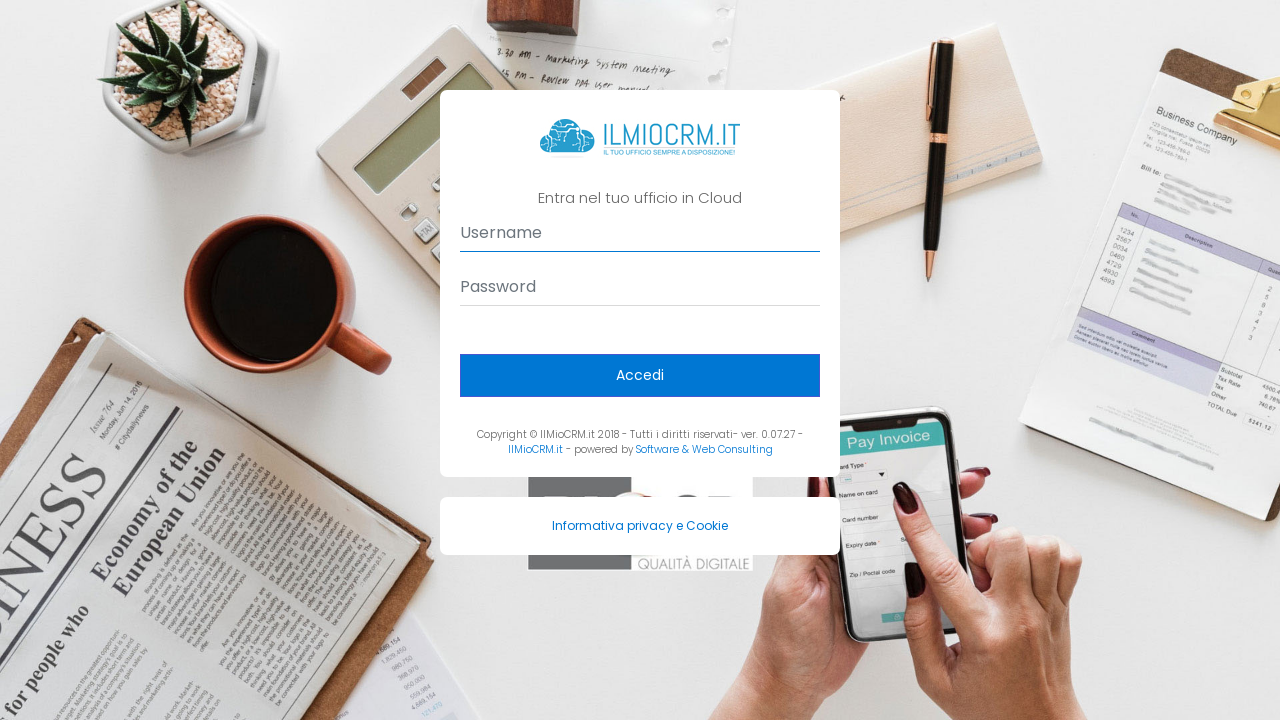

--- FILE ---
content_type: text/html; charset=utf-8
request_url: https://bio3d.ilmiocrm.it/
body_size: 6940
content:


<!DOCTYPE html>
<html lang="it">
<head><meta charset="utf-8" /><meta http-equiv="X-UA-Compatible" content="IE=edge" /><title>
	IlMioCRM.it
</title>
    <!-- Tell the browser to be responsive to screen width -->

    <meta name="viewport" content="width=device-width, initial-scale=1" /><meta name="description" content="Il mio CRM il tuo ufficio sempre con te, piattaforma modulare." /><meta name="keywords" content="crm, fatturazione, appuntamenti, commercialisti, piattaforma" /><meta name="author" content="IlMioCRM.it" />
    <!-- v4.1.3 -->
    <link rel="stylesheet" href="contentnew/bootstrap/css/bootstrap.min.css" />

    <!-- Favicon -->
    <link rel="icon" type="image/png" sizes="16x16" href="contentnew/img/favicon-16x16.png" />

    <!-- Google Font -->
    <link href="https://fonts.googleapis.com/css?family=Poppins:300,400,500,600,700" rel="stylesheet" />

    <!-- Theme style -->
    <link rel="stylesheet" href="contentnew/css/style.css" /><link rel="stylesheet" href="contentnew/css/font-awesome/css/font-awesome.min.css" /><link rel="stylesheet" href="contentnew/css/et-line-font/et-line-font.css" /><link rel="stylesheet" href="contentnew/css/themify-icons/themify-icons.css" /><link rel="stylesheet" href="contentnew/css/simple-lineicon/simple-line-icons.css" /><link rel="stylesheet" href="contentnew/css/skins/_all-skins.min.css" />

    <!-- HTML5 Shim and Respond.js IE8 support of HTML5 elements and media queries -->
    <!-- WARNING: Respond.js doesn't work if you view the page via file:// -->
    <!--[if lt IE 9]>
      <script src="https://oss.maxcdn.com/html5shiv/3.7.3/html5shiv.min.js"></script>
      <script src="https://oss.maxcdn.com/respond/1.4.2/respond.min.js"></script>
    <![endif]-->
</head>
  <body class="login-page">
      <div class="login-box">
        <div class="login-box-body">
            <div class="login-logo">
                <a href="#"><img src = 'img/logo/ilmiocrm-l200a39.jpg' border='0' alt='IlmioCRM.it' /></a>
            </div>
            <p class="login-box-msg">Entra nel tuo ufficio in Cloud </p>
            <form method="post" action="./" id="formlogin" class="form-signin" role="form">
<div class="aspNetHidden">
<input type="hidden" name="__VIEWSTATE" id="__VIEWSTATE" value="2vmrrBt1U3hCOkOjOmJsGgMYNXe8gmAexUXREKr1ZyiI4+VEx1t7mayNOZggHkg+N5RJ75M7eSWBqhVeKZhcdI4snnhQDqXCFA8LmygM0Cy31IrO8W3eecgVJsLFIKpMOYcZJpXxFkKT6Tg9XX8euH2YPhrVZhZeWAsvcd8/tXLOhlVNI579L8u8BkB5ti0ixDSkgy0GRLi1Feassp3z/0GjRzOFECA2e7dv9BWqjwfPw60H6ihXddhqzrOVBWAhgmF0k3Sail0lR4bLQKFFQgTNJ5axVX3U2ULDT0GBdplJg/Oi64wFUgBYHC/m8MPYeOC7uCCbIo+KZKto8ooWfd/LAEuntYYW90+XelWFTq2o6EAycBUYMS7S5OCWepGIna1ZqPZhdGh5qL4kShEfYRrxXC6Se5dXmaF1C3f2jnAdYCbsxqfcOWZAlpek6FHJAS8OMFIjTPudOnuyI/qzQd1LDNlWM/jW9sTIhoFnRmFz6cq/HDGYYTQr3SdKTdhBjXwCKJyqliXgXkx8y1jxMSW3ClUdPf7QdHMia/b6E3Fx1FWLzQIOkshzafbkEFdY73TWbhLYrgIqT94gAh79AqzqQxpXthI7lVliJpPijrskc/AFw9XWhrQAzQNjApTeIZztM0qNFJ5pzGpIL9ubhQ==" />
</div>

<script type="text/javascript">
//<![CDATA[
var theForm = document.forms['formlogin'];
if (!theForm) {
    theForm = document.formlogin;
}
function __doPostBack(eventTarget, eventArgument) {
    if (!theForm.onsubmit || (theForm.onsubmit() != false)) {
        theForm.__EVENTTARGET.value = eventTarget;
        theForm.__EVENTARGUMENT.value = eventArgument;
        theForm.submit();
    }
}
//]]>
</script>


<script src="/WebResource.axd?d=pynGkmcFUV13He1Qd6_TZM8aP1G7mUnyjoOqq5Lb0JpTyJHQja2eNayL7V2aBRCwyokYMdIfjbNsqW0xuInsSw2&amp;t=637811765229275428" type="text/javascript"></script>

<div class="aspNetHidden">

	<input type="hidden" name="__VIEWSTATEGENERATOR" id="__VIEWSTATEGENERATOR" value="C2EE9ABB" />
	<input type="hidden" name="__SCROLLPOSITIONX" id="__SCROLLPOSITIONX" value="0" />
	<input type="hidden" name="__SCROLLPOSITIONY" id="__SCROLLPOSITIONY" value="0" />
	<input type="hidden" name="__EVENTTARGET" id="__EVENTTARGET" value="" />
	<input type="hidden" name="__EVENTARGUMENT" id="__EVENTARGUMENT" value="" />
	<input type="hidden" name="__EVENTVALIDATION" id="__EVENTVALIDATION" value="dq3NgJJfVtIfbm3qmBq82aMBZPHbJb6v8/hlC+UAuJcbxcXWNTTTw1Fs/xsSX8zcvjLuQZYygIOR6OqSj6D2p8ifzuGPRBsFvQPDmYaWBXUZ0HA/mF2y6Mtz8lQbqxucVJXt/fyDxrmc4ksaQ/3I4bTljAieW6bVPe9sKr9dTyk=" />
</div>
                <div class="form-group has-feedback">
                    <input name="txtLogin" type="text" id="txtLogin" class="form-control sty1" placeholder="Username" required="" autofocus="" />
                </div>
                <div class="form-group has-feedback">
                    <input name="txtPassword" type="password" id="txtPassword" class="form-control sty1" placeholder="Password" required="" />

                </div>
                <div>
                    <div class="col-xs-8">
                        <div class="checkbox icheck">
                            <label>
                            </label>
                            

                        </div>
                    </div>
                    <!-- /.col -->
                    <div class="col-xs-4 m-t-1">
                        <input type="submit" name="btnlogin" value="Accedi" id="btnlogin" class="btn btn-primary btn-block btn-flat" type="submit" />
                    </div>
                    <!-- /.col -->
                    <div class="col-xs-8" style="font-size:x-small; text-align:center;">&nbsp;</div>
                    <div class="col-xs-8" style="font-size:x-small; text-align:center;"><span id="lblError"></span>
                        <div class="col-xs-8" style="font-size:x-small; text-align:center;">&nbsp;</div>
                    </div>
                    <div class="col-xs-8" style="font-size:x-small; text-align:center;">Copyright © IlMioCRM.it 2018 - Tutti i diritti riservati- ver. 0.07.27 - 
                    <a href='http://www.ilmiocrm.it' target='_blank' title='IlMioCRM.it'>IlMioCRM.it</a> - powered by <a href='http://www.softwareandweb.com' target='_blank' title='Software & Web Consulting'>Software & Web Consulting</a></div>
                </div>
            

<script type="text/javascript">
//<![CDATA[

theForm.oldSubmit = theForm.submit;
theForm.submit = WebForm_SaveScrollPositionSubmit;

theForm.oldOnSubmit = theForm.onsubmit;
theForm.onsubmit = WebForm_SaveScrollPositionOnSubmit;
//]]>
</script>
</form>
        </div>
        <!-- /.login-box-body -->

         <div class="login-box-body text-center m-t-2 small"><a href="https://www.ilmiocrm.it/privacy/" rel="noopener noreferrer" target="_blank" class="info">Informativa privacy e Cookie</a></div>

    </div>
    <!-- ./wrapper -->
    <!-- jQuery 3 -->
    <script src="contentnew/js/jquery.min.js"></script>
    <script src="contentnew/bootstrap/js/bootstrap.min.js"></script>
    <!-- template -->
    <script src="contentnew/js/bizadmin.js"></script>
  </body>
</html>

--- FILE ---
content_type: text/css
request_url: https://bio3d.ilmiocrm.it/contentnew/css/style.css
body_size: 140931
content:
/* --------------------------------------
=========================================
Biz Admin - Multipurpose bootstrap 4 admin templates
Version: 1.0
Designed By: UXLiner
=========================================
1. Layout
2. Header
	+ logo
	+ searchbar
	+ user panel
3. sidebar
	+ nav
	+ tree nav
4. Content
	+ charts
	+ reports
	+ map
	+ mails
	+ products
	+ social media
	+ processbars
	+ calendar
	+ to do list
	+ orders
5. Footer
	+ copyrights
--------------------------------------------------------*/

/* Layout */
html, body {
	height: 100%
}
.layout-boxed html, .layout-boxed body {
	height: 100%
}
body {
	font-family: 'Poppins', sans-serif;
	font-weight: 300;
	overflow-x: hidden;
	overflow-y: auto;
	font-size: 15px;
	color: #666f73;
}
.wrapper {
	min-height: 100%;
	position: relative;
	overflow: hidden
}
.wrapper:before, .wrapper:after {
	content: " ";
	display: table
}
.wrapper:after {
	clear: both
}
.layout-boxed .wrapper {
	max-width: 1250px;
	margin: 0 auto;
	min-height: 100%;
	box-shadow: 0 0 8px rgba(0,0,0,0.5);
	position: relative
}
.layout-boxed {
	background: url('../img/boxed-bg.jpg') repeat fixed;
}
.content-wrapper, .main-footer {
	-webkit-transition: -webkit-transform .3s ease-in-out, margin .3s ease-in-out;
	-moz-transition: -moz-transform .3s ease-in-out, margin .3s ease-in-out;
	-o-transition: -o-transform .3s ease-in-out, margin .3s ease-in-out;
	transition: transform .3s ease-in-out, margin .3s ease-in-out;
	margin-left: 230px;
	z-index: 820
}
.layout-top-nav .content-wrapper, .layout-top-nav .main-footer {
	margin-left: 0
}
a {
	transition: all 0.3s ease-out 0s;
}
a:hover, a:active, a:focus {
	outline: none;
	text-decoration: none;
	transition: all 0.3s ease-out 0s;
}
@media (max-width:767px) {
.content-wrapper, .main-footer {
	margin-left: 0
}
}
@media (min-width:768px) {
.sidebar-collapse .content-wrapper, .sidebar-collapse .main-footer {
	margin-left: 0
}
}
@media (max-width:767px) {
.sidebar-open .content-wrapper, .sidebar-open .main-footer {
	-webkit-transform: translate(230px, 0);
	-ms-transform: translate(230px, 0);
	-o-transform: translate(230px, 0);
	transform: translate(230px, 0)
}
}
.content-wrapper {
	min-height: 100%;
	background-color: #f0f4f8;
	z-index: 800
}
.main-footer {
	background: #fff;
	padding: 15px;
	color: #444;
	font-size: 13px;
	border-top: 1px solid #d2d6de
}
.fixed .main-header, .fixed .main-sidebar, .fixed .left-side {
	position: fixed
}
.fixed .main-header {
	top: 0;
	right: 0;
	left: 0
}
.fixed .content-wrapper, .fixed .right-side {
	padding-top: 50px
}
@media (max-width:767px) {
.fixed .content-wrapper, .fixed .right-side {
	padding-top: 100px
}
}
.fixed.layout-boxed .wrapper {
	max-width: 100%
}
.fixed .wrapper {
	overflow: hidden
}
.hold-transition .content-wrapper, .hold-transition .right-side, .hold-transition .main-footer, .hold-transition .main-sidebar, .hold-transition .left-side, .hold-transition .main-header .navbar, .hold-transition .main-header .logo, .hold-transition .menu-open .fa-angle-left {
	-webkit-transition: none;
	-o-transition: none;
	transition: none
}
.content {
	min-height: 250px;
	padding: 30px 30px 30px 30px;
	margin-right: auto;
	margin-left: auto;
}
h1, h2, h3, h4, h5, h6 {
	font-family: 'Poppins', sans-serif;
	font-weight: 300;
}
h2 {
	font-size: 30px;
}
h3 {
	font-size: 25px;
}
h4 {
	font-size: 22px;
}
h5 {
	font-size: 16px;
	color:#000;
	font-weight:500;
}
h6 {
	font-size: 16px;
	margin-bottom: 10px;
}
a {
	color: #0077d3
}
a:hover, a:active, a:focus {
	outline: none;
	text-decoration: none;
	color: #7b88f3
}
.page-header {
	margin: 10px 0 20px 0;
	font-size: 22px
}
.no-wrap td, .no-wrap th {
	white-space: nowrap
}
b {
	font-weight: 500;
	color: #595959;
}
.page-header>small {
	color: #666;
	display: block;
	margin-top: 5px
}
.main-header {
	position: relative;
	max-height: 120px;
	z-index: 1030;
}
.main-header .navbar {
	-webkit-transition: margin-left .3s ease-in-out;
	-o-transition: margin-left .3s ease-in-out;
	transition: margin-left .3s ease-in-out;
	margin-bottom: 0;
	margin-left: 230px;
	border: none;
	min-height: 60px;
	border-radius: 0;
	display: inherit;
}
.main-header .navbar.blue-bg {
	background: #fff;
	/*border-bottom: solid 1px #ebebeb;*/
}
.layout-top-nav .main-header .navbar {
	margin-left: 0
}
.main-header #navbar-search-input.form-control {
	background: rgba(255,255,255,0.2);
	border-color: transparent
}
.main-header #navbar-search-input.form-control:focus, .main-header #navbar-search-input.form-control:active {
	border-color: rgba(0,0,0,0.1);
	background: rgba(255,255,255,0.9)
}
.main-header #navbar-search-input.form-control::-moz-placeholder {
color:#ccc;
opacity:1
}
.main-header #navbar-search-input.form-control:-ms-input-placeholder {
color:#ccc
}
.main-header #navbar-search-input.form-control::-webkit-input-placeholder {
color:#ccc
}
.main-header .navbar-custom-menu, .main-header .navbar-right {
	float: right
}
.main-header .navbar {
	padding: 0;
}
.main-header .navbar .navbar-nav {
	float: left;
	display: inherit;
}
.main-header .navbar .navbar-nav > li {
	float: left;
	display: block;
}
.main-header .navbar .navbar-nav > li > a {
	padding:22px 20px;
	display: block;
	line-height: 14px;
}
.main-header .navbar .navbar-nav > li > a i {
	font-size: 14px;
}
.main-header .navbar .navbar-nav > li > a.dropdown-toggle::after {
	border-left: 0;
	border-right: 0;
	border-top: 0;
 content:;
	margin: 0;
	display: inherit;
}
.img-circle {
	border-radius: 50%;
}
.icon-circle {
	border-radius: 100%;
	height: 36px;
	width: 36px;
	line-height: 38px;
	text-align: center;
	color: #FFF;
}
.icon-circle.red {
	background: #ef5350;
}
.icon-circle.green {
	background: #00a65a;
}
.icon-circle.blue {
	background: #0077d3;
}
.icon-circle.yellow {
	background: #f39c12;
}
.notify {
	position: relative;
	right: -8px;
	top: -10px;
}
.notify .heartbit {
	animation: 1s ease-out 0s normal none infinite running heartbit;
	border: 5px solid #fff;
	border-radius: 70px;
	height: 25px;
	position: absolute;
	right: -4px;
	top: -20px;
	width: 25px;
	z-index: 10;
}
.notify .point {
	background-color: #fff;
	border-radius: 30px;
	height: 6px;
	position: absolute;
	right: 6px;
	top: -10px;
	width: 6px;
}
@keyframes heartbit {
0% {
 opacity: 0;
 transform: scale(0);
}
25% {
 opacity: 0.1;
 transform: scale(0.1);
}
50% {
 opacity: 0.3;
 transform: scale(0.5);
}
75% {
 opacity: 0.5;
 transform: scale(0.8);
}
100% {
 opacity: 0;
 transform: scale(1);
}
}
@keyframes heartbit {
0% {
 opacity: 0;
 transform: scale(0);
}
25% {
 opacity: 0.1;
 transform: scale(0.1);
}
50% {
 opacity: 0.3;
 transform: scale(0.5);
}
75% {
 opacity: 0.5;
 transform: scale(0.8);
}
100% {
 opacity: 0;
 transform: scale(1);
}
}
@media (max-width:991px) {
.main-header .navbar-custom-menu a, .main-header .navbar-right a {
	color: inherit;
	background: transparent
}
}
@media (max-width:767px) {
.main-header .navbar-right {
	float: none
}
.navbar-collapse .main-header .navbar-right {
	margin: 7.5px -15px
}
.main-header .navbar-right>li {
	color: inherit;
	border: 0
}
}
.main-header .blue-bg .navbar-nav > li > a {
	color: #6e6e6e;
}
.main-header .navbar-nav > li > a.sidebar-toggle {
	float: left;
	background-color: transparent;
	background-image: none;
	padding: 23px 20px !important;
	font-family: fontAwesome;
	font-size: 14px;
}
.main-header .sidebar-toggle:before {
	content: "\f0c9"
}
.main-header .sidebar-toggle:hover {
	color: #fff
}
.main-header .sidebar-toggle:focus, .main-header .sidebar-toggle:active {
	background: transparent
}
.main-header .sidebar-toggle .icon-bar {
	display: none
}
.main-header .navbar .nav>li.user>a>.fa, .main-header .navbar .nav>li.user>a>.glyphicon, .main-header .navbar .nav>li.user>a>.ion {
	margin-right: 5px
}
.main-header .navbar .nav>li>a>.label {
	position: absolute;
	top: 9px;
	right: 7px;
	text-align: center;
	font-size: 9px;
	padding: 2px 3px;
	line-height: .9
}
.main-header .logo {
	-webkit-transition: width .3s ease-in-out;
	-o-transition: width .3s ease-in-out;
	transition: width .3s ease-in-out;
	display: block;
	float: left;
	height: 60px;
	font-size: 20px;
	line-height: 55px;
	text-align: center;
	width: 230px;
	font-family: "Helvetica Neue", Helvetica, Arial, sans-serif;
	padding: 0 15px;
	font-weight: 300;
	overflow: hidden
}
.main-header .logo .logo-lg {
	display: block
}
.main-header .logo .logo-mini {
	display: none
}
.main-header .logo.blue-bg {
	background: #fff;
	border-bottom: solid 1px #ebebeb;
}
.main-header .navbar-brand {
	color: #fff
}
.main-header .search-box {
	width: 30%;
	margin-left: 1%;
}
.main-header .search-form {
	margin-top: 11px;
}
.main-header .search-form input.form-control {
	border: 0;
	font-size: 12px;
}
.main-header .search-form input.form-control {
	background: #fff;
	border-bottom: 0px solid #e5e7e9;
	color: #999999;
	font-family: 'Poppins', sans-serif;
	padding: 0;
}
.main-header .search-form input.form-control::-moz-placeholder {
 color: #999999;
}
.main-header .search-form button.btn {
	border-radius: 0;
	border: 0;
}
.main-header .search-form button.btn {
	background: #fff;
	border-bottom: 0px solid #e5e7e9;
	color: #999999;
	cursor: pointer;
}
.content-header {
	position: relative;
	padding: 15px 15px 0 15px
}
.content-header.sty-one {
	position: relative;
	padding: 20px 15px 15px 15px;
	box-shadow: 1px 0px 20px rgba(0, 0, 0, 0.08);
	background: #FFF;
	margin: 0 0 0px;
}
.content-header.sty-two{
	position: relative;
	padding: 60px 15px;
	box-shadow: 1px 0px 20px rgba(0, 0, 0, 0.08);
	background:url(../img/img22.jpg) no-repeat center top;
	margin: 0 0 0px;
}
.content-header>h1 {
	margin: 0;
	font-size: 18px
}
.content-header>h1>small {
	font-size: 15px;
	display: inline-block;
	padding-left: 4px;
	font-weight: 300
}
.content-header>.breadcrumb {
	float: right;
	background: transparent;
	margin-top: 0;
	margin-bottom: 0;
	font-size: 12px;
	padding: 7px 5px;
	position: absolute;
	top: 15px;
	right: 10px;
	border-radius: 2px
}
.content-header.sty-two .breadcrumb {
	top: 50px;
}
.content-header>.breadcrumb>li {
	display: inline-block;
	color: #999;
}
.content-header>.breadcrumb>li>a {
	color: #0077d3;
	text-decoration: none;
	display: inline-block;
	padding-right: 5px;
}
.content-header>.breadcrumb>li>a>.fa, .content-header>.breadcrumb>li>a>.glyphicon, .content-header>.breadcrumb>li>a>.ion {
	margin-right: 5px
}
.content-header>.breadcrumb>li.sub-bread {
	color: #696969;
}
.bc-colored .breadcrumb-item, .bc-colored .breadcrumb-item a {
	color: #fff;
}
.bc-colored .breadcrumb-item.active, .bc-colored .breadcrumb-item a.active {
	color: #fff;
	opacity: 0.6;
}
.bc-colored .breadcrumb-item + .breadcrumb-item::before {
	color: #fff;
}
.message-widget {
	margin-top: 10px;
}
.message-widget a {
	color: #000;
	border-bottom: 1px solid rgba(120, 130, 140, 0.13);
	display: block;
	padding: 10px 0;
	text-decoration: none;
}
.message-widget .user-img {
	margin: 0 14px 14px 0;
	position: relative;
	width: 12%;
}
.message-widget .user-img .profile-status {
	border: 2px solid #fff;
	border-radius: 50%;
	display: inline-block;
	height: 12px;
	left: 33px;
	position: absolute;
	top: -1px;
	width: 12px;
}
.message-widget .user-img .online {
	background: #55ce63;
}
.message-widget .user-img .offline {
	background: #cccccc;
}
.message-widget .user-img .invisable {
	background: #f39c12;
}
.message-widget .mail-contnet {
	display: inline-block;
	vertical-align: middle;
	width: 82%;
}
.message-widget .mail-contnet h5 {
	margin-top: 0;
	color:#666;
	font-size:16px;
	font-weight:normal;
}
.message-widget .mail-desc {
	color: #54667a;
	display: block;
	font-size: 13px;
	margin: 1px 0;
	overflow: hidden;
	text-overflow: ellipsis;
	white-space: nowrap;
}
.message-widget .time {
	color: #54667a;
	display: block;
	font-size: 12px;
	margin: 1px 0;
	overflow: hidden;
	text-overflow: ellipsis;
	white-space: nowrap;
}
ul.list-icons {
	margin: 0px;
	padding: 0px;
}
ul.list-icons li {
	list-style: none;
	line-height: 30px;
	margin: 5px 0;
	-webkit-transition: 0.2s ease-in;
	-o-transition: 0.2s ease-in;
	transition: 0.2s ease-in;
}
ul.list-icons li a {
	color: #666f73;
}
.fontawesome-icon-list div, .icon-section div, .weater-icon-list div, .simple-icon-list div, .flag-icon-list div {
	cursor: pointer;
	line-height: 40px;
	white-space: nowrap;
	color: #67757c;
}
.fontawesome-icon-list i, .icon-section span, .weater-icon-list i, .simple-icon-list i, .flag-icon-list i {
	font-size: 16px;
	margin: 0 15px 0 10px;
}
ul.fa-ul {
	margin-bottom: 0;
}
.tab-style1 {
	border: 0;
}
.tab-style1 ul.nav-tabs {
	border-bottom: 1px solid #ddd;
	height: 42px;
}
.tab-style1 ul li {
	margin-right: 1px;
}
.tab-style1 ul li a, .customtab li a {
	background-color: transparent;
	color: #8d8d8d;
	padding: 10px 18px;
}
.tab-style1 ul li a:hover, .customtab li a.nav-link:hover {
	background-color: transparent;
	color: #0077d3;
}
.tab-style1 ul.nav-tabs .nav-item.show .nav-link, .tab-style1 ul.nav-tabs .nav-link.active, .tab-style1 ul.nav-tabs .nav-link {
	border: 0;
}
.tab-style1 ul.nav-tabs li a.active, .customtab li a.nav-link.active {
	background-color: transparent;
	color: #0077d3;
	border-bottom: solid 1px #0077d3 !important;
}
.bd-example-row .row > .col, .bd-example-row .row > [class^="col-"] {
 padding-top: .75rem;
 padding-bottom: .75rem;
 background-color: rgba(86,61,124,.15);
 border: 1px solid rgba(86,61,124,.2);
}
.img-rounded {
	border-radius: 5px;
}
.like-comm {
	padding: 15px 0 10px 0;
	border-bottom: solid 1px #e5e5e5;
}
.like-comm a {
	color: #7b7b7b;
	padding-right: 10px;
}
.like-comm a:hover {
	color: #0077d3;
}
.soci-wid-box {
	padding: 30px 10px 20px;
	color: #FFF;
	border-radius: 5px;
}
.soci-wid-box .sco-icon {
	font-size: 30px;
	margin-bottom: 10px;
}
.bg-twitter {
	background: #28aae1;
}
.bg-facebook {
	background: #3b5998;
}
.bg-google-plus {
	background: #dc4a38;
}
.sl-item {
	border-left: 1px solid #13b1e0;
	padding-bottom: 1px;
	padding-left: 15px;
	position: relative;
}
.sl-item::before {
	background-color: #13b1e0;
	border-radius: 100%;
	content: "";
	height: 12px;
	left: -6.5px;
	position: absolute;
	top: 0;
	width: 12px;
}
.sl-item:last-child::after {
	border-radius: 100%;
	bottom: 0;
	content: "";
	height: 6px;
	left: -3px;
	position: absolute;
	width: 6px;
}
.sl-item .sl-content i {
	font-size: 12px;
}
.sl-item .sl-content small {
	position: relative;
	top: -4px;
}
.sl-item .sl-content p {
	padding-bottom: 4px;
	position: relative;
}
.sl-primary {
	border-left-color: #2196f3;
}
.sl-primary::before, .sl-primary:last-child::after {
	background-color: #2196f3;
}
.sl-danger {
	border-left-color: #f44336;
}
.sl-danger::before, .sl-danger:last-child::after {
	background-color: #f44336;
}
.sl-success {
	border-left-color: #4caf50;
}
.sl-success::before, .sl-success:last-child::after {
	background-color: #4caf50;
}
.sl-warning {
	border-left-color: #ff5722;
}
.sl-warning::before, .sl-warning:last-child::after {
	background-color: #ff5722;
}
.tile-progress {
	background-color: #303641;
	color: #fff;
}
.tile-progress {
	background: #00a65b;
	color: #fff;
	margin-bottom: 20px;
	-webkit-border-radius: 5px;
	-moz-border-radius: 5px;
	border-radius: 5px;
	-webkit-background-clip: padding-box;
	-moz-background-clip: padding;
	background-clip: padding-box;
	-webkit-border-radius: 3px;
	-moz-border-radius: 3px;
	border-radius: 3px;
}
.tile-progress .tile-header {
	padding: 15px 20px;
}
.tile-progress .tile-progressbar {
	height: 2px;
	background: rgba(0,0,0,0.18);
	margin: 0;
}
.tile-progress .tile-progressbar span {
	background: #fff;
}
.tile-progress .tile-progressbar span {
	display: block;
	background: #fff;
	width: 0;
	height: 100%;
	-webkit-transition: all 1.5s cubic-bezier(0.230, 1.000, 0.320, 1.000);
	-moz-transition: all 1.5s cubic-bezier(0.230, 1.000, 0.320, 1.000);
	-o-transition: all 1.5s cubic-bezier(0.230, 1.000, 0.320, 1.000);
	transition: all 1.5s cubic-bezier(0.230, 1.000, 0.320, 1.000);
}
.tile-progress .tile-footer {
	padding: 20px;
	text-align: right;
	background: rgba(0,0,0,0.1);
	-webkit-border-radius: 0 0 3px 3px;
	-webkit-background-clip: padding-box;
	-moz-border-radius: 0 0 3px 3px;
	-moz-background-clip: padding;
	border-radius: 0 0 3px 3px;
	background-clip: padding-box;
	-webkit-border-radius: 0 0 3px 3px;
	-moz-border-radius: 0 0 3px 3px;
	border-radius: 0 0 3px 3px;
}
.tile-progress.tile-red {
	background-color: #f56954;
	color: #fff;
}
.tile-progress {
	background-color: #303641;
	color: #fff;
}
.tile-progress.tile-blue {
	background-color: #0073b7;
	color: #fff;
}
.tile-progress.tile-aqua {
	background-color: #00c0ef;
	color: #fff;
}
.tile-progress.tile-green {
	background-color: #00a65a;
	color: #fff;
}
.tile-progress.tile-cyan {
	background-color: #00b29e;
	color: #fff;
}
.tile-progress.tile-purple {
	background-color: #ba79cb;
	color: #fff;
}
.tile-progress.tile-pink {
	background-color: #ec3b83;
	color: #fff;
}
.box-gradient {
	background: #328dff;
	background: -webkit-linear-gradient(135deg, #3d74f1, #9986ee);
	background: linear-gradient(-45deg, #3d74f1, #9986ee);
}
.box-gradient-1 {
	background: #b756ff;
	background: -webkit-linear-gradient(135deg, #b756ff, #c576ff);
	background: linear-gradient(-45deg, #b756ff, #c576ff);
}
.box-gradient-2 {
	background: #7a86ff;
	background: -webkit-linear-gradient(135deg, #7a86ff, #949dff);
	background: linear-gradient(-45deg, #7a86ff, #949dff);
}
.box-gradient-3 {
	background: #fab63f;
	background: -webkit-linear-gradient(135deg, #fab63f, #fbc465);
	background: linear-gradient(-45deg, #fab63f, #fbc465);
}
.box-gradient-4 {
	background: #fe413b;
	background: -webkit-linear-gradient(135deg, #fe413b, #fc7572);
	background: linear-gradient(-45deg, #fe413b, #fc7572);
}
 @media (max-width:991px) {
.content-header>.breadcrumb {
	position: relative;
	margin-top: 5px;
	top: 0;
	right: 0;
	float: none;
	background: #d2d6de;
	padding-left: 10px
}
.content-header>.breadcrumb li:before {
	color: #97a0b3
}
}
.navbar-toggle {
	color: #fff;
	border: 0;
	margin: 0;
	padding: 15px 15px
}
@media (max-width:991px) {
.navbar-custom-menu .navbar-nav>li {
	float: left
}
.navbar-custom-menu .navbar-nav {
	margin: 0;
	float: left
}
.navbar-custom-menu .navbar-nav>li>a {
	padding-top: 15px;
	padding-bottom: 15px;
	line-height: 20px
}
}
@media (max-width:767px) {
.main-header {
	position: relative
}
.main-header .logo, .main-header .navbar {
	width: 100%;
	float: none
}
.main-header .navbar {
	margin: 0
}
.main-header .navbar-custom-menu {
	float: right
}
}
@media (max-width:991px) {
.navbar-collapse.pull-left {
	float: none !important
}
.navbar-collapse.pull-left+.navbar-custom-menu {
	display: block;
	position: absolute;
	top: 0;
	right: 40px
}
}
.main-sidebar {
	position: absolute;
	top: 0;
	left: 0;
	padding-top: 60px;
	min-height: 100%;
	width: 230px;
	background: #fff;
	z-index: 810;
	box-shadow: 1px 0px 20px rgba(0, 0, 0, 0.08);
	-webkit-transition: -webkit-transform .3s ease-in-out, width .3s ease-in-out;
	-moz-transition: -moz-transform .3s ease-in-out, width .3s ease-in-out;
	-o-transition: -o-transform .3s ease-in-out, width .3s ease-in-out;
	transition: transform .3s ease-in-out, width .3s ease-in-out
}
@media (max-width:767px) {
.main-sidebar {
	padding-top: 100px
}
}
@media (max-width:767px) {
.main-sidebar {
	-webkit-transform: translate(-230px, 0);
	-ms-transform: translate(-230px, 0);
	-o-transform: translate(-230px, 0);
	transform: translate(-230px, 0)
}
}
@media (min-width:768px) {
.sidebar-collapse .main-sidebar {
	-webkit-transform: translate(-230px, 0);
	-ms-transform: translate(-230px, 0);
	-o-transform: translate(-230px, 0);
	transform: translate(-230px, 0)
}
}
@media (max-width:767px) {
.sidebar-open .main-sidebar {
	-webkit-transform: translate(0, 0);
	-ms-transform: translate(0, 0);
	-o-transform: translate(0, 0);
	transform: translate(0, 0)
}
}
.sidebar {
	padding-bottom: 10px
}
.sidebar-form input:focus {
	border-color: transparent
}
.user-panel {
	position: relative;
	width: 100%;
	padding: 20px 10px;
	overflow: hidden;
	border-bottom: solid 0px #ebebeb;
	background: url('../img/user-bg.jpg') no-repeat left top;
}
.user-panel:before, .user-panel:after {
	content: " ";
	display: table
}
.user-panel:after {
	clear: both
}
.user-panel>.image {
	padding: 10px 0;
}
.user-panel>.image>img {
	width: 100%;
	max-width: 45px;
	height: auto;
	border:solid 3px #fff;
}
.user-panel>.info {
	padding: 5px 0px;
	line-height: 1;
	text-align: center;
	/*color: #FFF;*/
	font-size: 14px;
}
.user-panel>.info>p {
	margin-bottom: 12px;
}
.user-panel>.info>a {
	text-decoration: none;
	font-size: 14px;
	padding:0 3px;
}
.user-panel>.info>a>.fa, .user-panel>.info>a>.ion, .user-panel>.info>a>.glyphicon {
	margin-right: 3px
}
.sidebar-menu {
	list-style: none;
	margin: 0;
	padding: 0
}
.sidebar-menu>li {
	position: relative;
	margin: 0;
	padding: 0
}
.sidebar-menu>li>a {
	padding: 12px 5px 12px 15px;
	display: block;
	font-size: 14px;
	color: #687384;
}
.sidebar-menu > li.active > a {
	border-left: solid 3px #0077d3;
}
.sidebar-menu>li>a>.fa, .sidebar-menu>li>a>.glyphicon, .sidebar-menu>li>a>.ion {
	width: 20px
}
.sidebar-menu>li .label, .sidebar-menu>li .badge {
	margin-right: 5px
}
.sidebar-menu>li .badge {
	margin-top: 3px
}
.sidebar-menu li.header {
	padding: 10px 25px 10px 15px;
	font-size: 13px;
	/*border-bottom: solid 1px #404b59;
	border-top: solid 1px #404b59;*/
	color: #3d4757;
	font-weight: 500;
}
.sidebar-menu li>a>.fa-angle-left, .sidebar-menu li>a>.pull-right-container>.fa-angle-left {
	width: auto;
	height: auto;
	padding: 0;
	margin-right: 10px;
	-webkit-transition: transform .5s ease;
	-o-transition: transform .5s ease;
	transition: transform .5s ease
}
.sidebar-menu li>a>.fa-angle-left {
	position: absolute;
	top: 50%;
	right: 10px;
	margin-top: -8px
}
.sidebar-menu .menu-open>a>.fa-angle-left, .sidebar-menu .menu-open>a>.pull-right-container>.fa-angle-left {
	-webkit-transform: rotate(-90deg);
	-ms-transform: rotate(-90deg);
	-o-transform: rotate(-90deg);
	transform: rotate(-90deg)
}
.sidebar-menu .active>.treeview-menu {
	display: block
}
ul.list-inline li {
	display: inline-block;
	padding: 0 8px;
	font-size: 14px;
}
.progress.bg-lightblue {
	background: rgb(0, 0, 0, 0.2);
	border-radius: 10px;
}
.bg-white {
	background-color: #FFF;
	border-radius: 10px;
}
 @media (min-width:768px) {
.sidebar-mini.sidebar-collapse .content-wrapper, .sidebar-mini.sidebar-collapse .right-side, .sidebar-mini.sidebar-collapse .main-footer {
	margin-left: 50px !important;
	z-index: 840
}
.sidebar-mini.sidebar-collapse .main-sidebar {
	-webkit-transform: translate(0, 0);
	-ms-transform: translate(0, 0);
	-o-transform: translate(0, 0);
	transform: translate(0, 0);
	width: 50px !important;
	z-index: 850
}
.sidebar-mini.sidebar-collapse .sidebar-menu>li {
	position: relative
}
.sidebar-mini.sidebar-collapse .sidebar-menu>li>a {
	margin-right: 0;
	/*background-color: #fff;*/
}
.sidebar-mini.sidebar-collapse .sidebar-menu>li>a>span {
/*border-top-right-radius: 4px*/
}
.sidebar-mini.sidebar-collapse .sidebar-menu>li:not(.treeview)>a>span {
/*border-bottom-right-radius: 4px*/
}
.sidebar-mini.sidebar-collapse .sidebar-menu>li>.treeview-menu {
	padding-top: 5px;
	padding-bottom: 5px;
}
.sidebar-mini.sidebar-collapse .main-sidebar .user-panel>.info, .sidebar-mini.sidebar-collapse .sidebar-form, .sidebar-mini.sidebar-collapse .sidebar-menu>li>a>span, .sidebar-mini.sidebar-collapse .sidebar-menu>li>.treeview-menu, .sidebar-mini.sidebar-collapse .sidebar-menu>li>a>.pull-right, .sidebar-mini.sidebar-collapse .sidebar-menu li.header {
	display: none !important;
	-webkit-transform: translateZ(0)
}
.sidebar-mini.sidebar-collapse .main-header .logo {
	width: 50px
}
.sidebar-mini.sidebar-collapse .main-header .logo>.logo-mini {
	display: block;
	margin-left: -15px;
	margin-right: -15px;
	font-size: 18px
}
.sidebar-mini.sidebar-collapse .main-header .logo>.logo-lg {
	display: none
}
.sidebar-mini.sidebar-collapse .main-header .navbar {
	margin-left: 50px
}
}
.sidebar-mini:not(.sidebar-mini-expand-feature).sidebar-collapse .sidebar-menu>li:hover>a>span:not(.pull-right), .sidebar-mini:not(.sidebar-mini-expand-feature).sidebar-collapse .sidebar-menu>li:hover>.treeview-menu {
	display: block !important;
	position: absolute;
	width: 185px;
	left: 47px
}
.sidebar-mini:not(.sidebar-mini-expand-feature).sidebar-collapse .sidebar-menu>li.menu-open a span {
	top: 0;
	margin-left: 3px !important;
	padding: 12px 5px 12px 20px;
	background-color: inherit
}
.sidebar-mini:not(.sidebar-mini-expand-feature).sidebar-collapse .sidebar-menu>li:hover>a>span {
	top: 0;
	margin-left: 3px;
	padding: 12px 5px 12px 20px;
	background-color: inherit
}
.sidebar-mini:not(.sidebar-mini-expand-feature).sidebar-collapse .sidebar-menu>li:hover>a>.pull-right-container {
	position: relative !important;
	float: right;
	width: auto !important;
	left: 180px !important;
	top: -22px !important;
	z-index: 900
}
.sidebar-mini:not(.sidebar-mini-expand-feature).sidebar-collapse .sidebar-menu>li:hover>a>.pull-right-container>.label:not(:first-of-type) {
	display: none
}
.sidebar-mini:not(.sidebar-mini-expand-feature).sidebar-collapse .sidebar-menu>li:hover>.treeview-menu {
	top: 45px;
	margin-left: 3px
}
.sidebar-expanded-on-hover .main-footer, .sidebar-expanded-on-hover .content-wrapper {
	margin-left: 50px
}
.sidebar-expanded-on-hover .main-sidebar {
	box-shadow: 3px 0 8px rgba(0,0,0,0.125)
}
.sidebar-menu, .main-sidebar .user-panel, .sidebar-menu>li.header {
	white-space: nowrap;
	overflow: hidden
}
.sidebar-menu:hover {
	overflow: visible
}
.sidebar-form, .sidebar-menu>li.header {
	overflow: hidden;
	text-overflow: clip
}
.sidebar-menu li>a {
	position: relative
}
.sidebar-menu li>a>.pull-right-container {
	position: absolute;
	right: 10px;
	top: 50%;
	margin-top: -7px
}
.control-sidebar-bg {
	position: absolute;
	z-index: 1000;
	bottom: 0
}
.control-sidebar-bg, .control-sidebar {
	top: 0;
	right: -260px;
	width: 260px;
	-webkit-transition: right .3s ease-in-out;
	-o-transition: right .3s ease-in-out;
	transition: right .3s ease-in-out
}
.control-sidebar {
	position: absolute;
	padding-top: 50px;
	z-index: 1010
}
@media (max-width:768px) {
.control-sidebar {
	padding-top: 100px
}
}
.control-sidebar>.tab-content {
	padding: 10px 15px
}
.control-sidebar.control-sidebar-open, .control-sidebar.control-sidebar-open+.control-sidebar-bg {
	right:0;
}
.control-sidebar-open .control-sidebar-bg, .control-sidebar-open .control-sidebar {
	right: 0
}
@media (min-width:768px) {
.control-sidebar-open .content-wrapper, .control-sidebar-open .right-side, .control-sidebar-open .main-footer {
	margin-right: 230px
}
}
.fixed .control-sidebar {
	position: fixed;
	height: 100%;
	overflow-y: auto;
	padding-bottom: 50px
}
.nav-tabs.control-sidebar-tabs>li:first-of-type>a, .nav-tabs.control-sidebar-tabs>li:first-of-type>a:hover, .nav-tabs.control-sidebar-tabs>li:first-of-type>a:focus {
	border-left-width: 0
}
.nav-tabs.control-sidebar-tabs>li>a {
	border-radius: 0
}
.nav-tabs.control-sidebar-tabs>li>a, .nav-tabs.control-sidebar-tabs>li>a:hover {
	border-top: none;
	border-right: none;
	border-left: 1px solid transparent;
	border-bottom: 1px solid transparent
}
.nav-tabs.control-sidebar-tabs>li>a .icon {
	font-size: 16px
}
.nav-tabs.control-sidebar-tabs>li.active>a, .nav-tabs.control-sidebar-tabs>li.active>a:hover, .nav-tabs.control-sidebar-tabs>li.active>a:focus, .nav-tabs.control-sidebar-tabs>li.active>a:active {
	border-top: none;
	border-right: none;
	border-bottom: none
}
@media (max-width:768px) {
.nav-tabs.control-sidebar-tabs {
	display: table
}
.nav-tabs.control-sidebar-tabs>li {
	display: table-cell
}
}
.control-sidebar-heading {
	font-weight: 400;
	font-size: 16px;
	padding: 25px 0 10px 0;
}
.control-sidebar-subheading {
	display: block;
	font-weight: 400;
	font-size: 14px
}
.control-sidebar-menu {
	list-style: none;
	padding: 0;
	margin: 0 -15px
}
.control-sidebar-menu>li>a {
	display: block;
	padding: 10px 15px
}
.control-sidebar-menu>li>a:before, .control-sidebar-menu>li>a:after {
	content: " ";
	display: table
}
.control-sidebar-menu>li>a:after {
	clear: both
}
.control-sidebar-menu>li>a>.control-sidebar-subheading {
	margin-top: 0
}
.control-sidebar-menu .menu-icon {
	float: left;
	width: 35px;
	height: 35px;
	border-radius: 50%;
	text-align: center;
	line-height: 35px
}
.control-sidebar-menu .menu-info {
	margin-left: 45px;
	margin-top: 3px
}
.control-sidebar-menu .menu-info>.control-sidebar-subheading {
	margin: 0
}
.control-sidebar-menu .menu-info>p {
	margin: 0;
	font-size: 11px
}
.control-sidebar-menu .progress {
	margin: 0
}
.control-sidebar-dark {
	color: #b8c7ce
}
.control-sidebar-dark, .control-sidebar-dark+.control-sidebar-bg {
	background: #333333
}
.control-sidebar-dark .nav-tabs.control-sidebar-tabs {
	border-bottom: #1c2529
}
.control-sidebar-dark .nav-tabs.control-sidebar-tabs>li>a {
	background: #181f23;
	color: #b8c7ce
}
.control-sidebar-dark .nav-tabs.control-sidebar-tabs>li>a, .control-sidebar-dark .nav-tabs.control-sidebar-tabs>li>a:hover, .control-sidebar-dark .nav-tabs.control-sidebar-tabs>li>a:focus {
	border-left-color: #141a1d;
	border-bottom-color: #141a1d
}
.control-sidebar-dark .nav-tabs.control-sidebar-tabs>li>a:hover, .control-sidebar-dark .nav-tabs.control-sidebar-tabs>li>a:focus, .control-sidebar-dark .nav-tabs.control-sidebar-tabs>li>a:active {
	background: #1c2529
}
.control-sidebar-dark .nav-tabs.control-sidebar-tabs>li>a:hover {
	color: #fff
}
.control-sidebar-dark .nav-tabs.control-sidebar-tabs>li.active>a, .control-sidebar-dark .nav-tabs.control-sidebar-tabs>li.active>a:hover, .control-sidebar-dark .nav-tabs.control-sidebar-tabs>li.active>a:focus, .control-sidebar-dark .nav-tabs.control-sidebar-tabs>li.active>a:active {
	background: #191818;
	color: #fff
}
.control-sidebar-dark .control-sidebar-heading{
	color: #fff
}
.control-sidebar-dark .control-sidebar-subheading {
	color: #b1b1b1
}
.control-sidebar-dark .control-sidebar-menu>li>a:hover {
	background: #1e282c
}
.control-sidebar-dark .control-sidebar-menu>li>a .menu-info>p {
	color: #b8c7ce
}
.control-sidebar-light {
	color: #5e5e5e
}
.control-sidebar-light, .control-sidebar-light+.control-sidebar-bg {
	background: #f9fafc;
	border-left: 1px solid #d2d6de
}
.control-sidebar-light .nav-tabs.control-sidebar-tabs {
	border-bottom: #d2d6de
}
.control-sidebar-light .nav-tabs.control-sidebar-tabs>li>a {
	background: #e8ecf4;
	color: #444
}
.control-sidebar-light .nav-tabs.control-sidebar-tabs>li>a, .control-sidebar-light .nav-tabs.control-sidebar-tabs>li>a:hover, .control-sidebar-light .nav-tabs.control-sidebar-tabs>li>a:focus {
	border-left-color: #d2d6de;
	border-bottom-color: #d2d6de
}
.control-sidebar-light .nav-tabs.control-sidebar-tabs>li>a:hover, .control-sidebar-light .nav-tabs.control-sidebar-tabs>li>a:focus, .control-sidebar-light .nav-tabs.control-sidebar-tabs>li>a:active {
	background: #eff1f7
}
.control-sidebar-light .nav-tabs.control-sidebar-tabs>li.active>a, .control-sidebar-light .nav-tabs.control-sidebar-tabs>li.active>a:hover, .control-sidebar-light .nav-tabs.control-sidebar-tabs>li.active>a:focus, .control-sidebar-light .nav-tabs.control-sidebar-tabs>li.active>a:active {
	background: #f9fafc;
	color: #111
}
.control-sidebar-light .control-sidebar-heading, .control-sidebar-light .control-sidebar-subheading {
	color: #111
}
.control-sidebar-light .control-sidebar-menu {
	margin-left: -14px
}
.control-sidebar-light .control-sidebar-menu>li>a:hover {
	background: #f4f4f5
}
.control-sidebar-light .control-sidebar-menu>li>a .menu-info>p {
	color: #5e5e5e
}
.dropdown-menu {
	box-shadow: none;
	border-color: #eee
}
.dropdown-menu>li {
	width: 100%;
}
.dropdown-menu>li>a {
	color: #777;
	padding: 6px 20px;
	display: block;
	font-size: 14px;
}
.dropdown-menu>li>a>.glyphicon, .dropdown-menu>li>a>.fa, .dropdown-menu>li>a>.ion {
	margin-right: 10px
}
.dropdown-menu>li>a:hover {
	background-color: #e1e3e9;
	color: #333
}
.dropdown-menu>.divider {
	background-color: #eee
}
.navbar-nav>.notifications-menu>.dropdown-menu, .navbar-nav>.messages-menu>.dropdown-menu, .navbar-nav>.tasks-menu>.dropdown-menu {
	width: 300px;
	padding: 0 0 0 0;
	margin: 1px 0 0 0;
	top: 100%
}
.navbar-nav>.notifications-menu>.dropdown-menu>li, .navbar-nav>.messages-menu>.dropdown-menu>li, .navbar-nav>.tasks-menu>.dropdown-menu>li {
	position: relative
}
.navbar-nav>.notifications-menu>.dropdown-menu>li.header, .navbar-nav>.messages-menu>.dropdown-menu>li.header, .navbar-nav>.tasks-menu>.dropdown-menu>li.header {
	background-color: #ffffff;
	padding: 10px;
	border-bottom: 1px solid #f4f4f4;
	color: #2c2c2c;
	font-size: 15px
}
.navbar-nav>.notifications-menu>.dropdown-menu>li.footer, .navbar-nav>.messages-menu>.dropdown-menu>li.footer, .navbar-nav>.tasks-menu>.dropdown-menu>li.footer {
	text-align: center !important;
	background-color: #fff;
	padding: 10px;
	border-bottom: 1px solid #eeeeee;
}
.navbar-nav>.notifications-menu>.dropdown-menu>li.footer>a, .navbar-nav>.messages-menu>.dropdown-menu>li.footer>a, .navbar-nav>.tasks-menu>.dropdown-menu>li.footer>a {
	background-color: transparent;
	font-size: 15px;
	color: #444 !important;
}
.navbar-nav>.notifications-menu>.dropdown-menu>li.footer>a:hover, .navbar-nav>.messages-menu>.dropdown-menu>li.footer>a:hover, .navbar-nav>.tasks-menu>.dropdown-menu>li.footer>a:hover {
	color: #0077d3 !important;
}
@media (max-width:991px) {
.navbar-nav>.notifications-menu>.dropdown-menu>li.footer>a, .navbar-nav>.messages-menu>.dropdown-menu>li.footer>a, .navbar-nav>.tasks-menu>.dropdown-menu>li.footer>a {
	background: #fff !important;
	color: #444 !important
}
}
.navbar-nav>.notifications-menu>.dropdown-menu>li.footer>a:hover, .navbar-nav>.messages-menu>.dropdown-menu>li.footer>a:hover, .navbar-nav>.tasks-menu>.dropdown-menu>li.footer>a:hover {
	text-decoration: none;
	font-weight: normal
}
.navbar-nav>.notifications-menu>.dropdown-menu>li .menu, .navbar-nav>.messages-menu>.dropdown-menu>li .menu, .navbar-nav>.tasks-menu>.dropdown-menu>li .menu {
	margin: 0;
	padding: 0;
	list-style: none;
	overflow-x: hidden
}
.navbar-nav>.notifications-menu>.dropdown-menu>li .menu>li>a, .navbar-nav>.messages-menu>.dropdown-menu>li .menu>li>a, .navbar-nav>.tasks-menu>.dropdown-menu>li .menu>li>a {
	display: block;
	white-space: nowrap;
	border-bottom: 1px solid #f4f4f4
}
.navbar-nav>.notifications-menu>.dropdown-menu>li .menu>li>a:hover, .navbar-nav>.messages-menu>.dropdown-menu>li .menu>li>a:hover, .navbar-nav>.tasks-menu>.dropdown-menu>li .menu>li>a:hover {
	background: #e7eaee;
	text-decoration: none
}
.navbar-nav>.notifications-menu>.dropdown-menu>li .menu>li>a {
	color: #444444;
	overflow: hidden;
	text-overflow: ellipsis;
	padding: 10px
}
.navbar-nav>.notifications-menu>.dropdown-menu>li .menu>li>a>.glyphicon, .navbar-nav>.notifications-menu>.dropdown-menu>li .menu>li>a>.fa, .navbar-nav>.notifications-menu>.dropdown-menu>li .menu>li>a>.ion {
	width: 20px
}
.navbar-nav>.messages-menu>.dropdown-menu>li .menu>li>a {
	margin: 0;
	padding: 10px 10px
}
.navbar-nav>.messages-menu>.dropdown-menu>li .menu>li>a>div>img {
	margin: auto 10px auto auto;
	width: 40px;
	height: 40px
}
.navbar-nav>.messages-menu>.dropdown-menu>li .menu>li>a>div> .profile-status {
	border: 2px solid #ffffff;
	border-radius: 50%;
	display: inline-block;
	height: 10px;
	left: 40px;
	position: absolute;
	width: 10px;
}
.navbar-nav>.messages-menu>.dropdown-menu>li .menu>li>a>div> .online {
	background: #26dad2 none repeat scroll 0 0;
}
.navbar-nav>.messages-menu>.dropdown-menu>li .menu>li>a>div> .busy {
	background: #ef5350 none repeat scroll 0 0;
}
.navbar-nav>.messages-menu>.dropdown-menu>li .menu>li>a>div> .away {
	background: #ffb22b none repeat scroll 0 0;
}
.navbar-nav>.messages-menu>.dropdown-menu>li .menu>li>a>div> .offline {
	background: #ffb22b none repeat scroll 0 0;
}
.navbar-nav>.messages-menu>.dropdown-menu>li .menu>li>a>h4 {
	padding: 0;
	margin: 0 0 3px 45px;
	color: #262626;
	font-size: 16px;
	position: relative
}
.navbar-nav>.messages-menu>.dropdown-menu>li .menu>li>a>h4>small {
	color: #828282;
	font-size: 12px;
	position: absolute;
	top: 0;
	right: 0
}
.navbar-nav>.messages-menu>.dropdown-menu>li .menu>li>a>span {
	color: #67757c;
	font-size: 12px;
	margin: 0 0 0 0px;
}
.navbar-nav>.messages-menu>.dropdown-menu>li .menu>li>a>p {
	margin: 0 0 0 45px;
	font-size: 12px;
	color: #888888
}
.navbar-nav>.messages-menu>.dropdown-menu>li .menu>li>a:before, .navbar-nav>.messages-menu>.dropdown-menu>li .menu>li>a:after {
	content: " ";
	display: table
}
.navbar-nav>.messages-menu>.dropdown-menu>li .menu>li>a:after {
	clear: both
}
.navbar-nav>.tasks-menu>.dropdown-menu>li .menu>li>a {
	padding: 10px
}
.navbar-nav>.tasks-menu>.dropdown-menu>li .menu>li>a>h3 {
	font-size: 14px;
	padding: 0;
	margin: 0 0 10px 0;
	color: #666666
}
.navbar-nav>.tasks-menu>.dropdown-menu>li .menu>li>a>.progress {
	padding: 0;
	margin: 0
}
.navbar-nav > .user-menu > .dropdown-menu {
	border-top-left-radius: 0;
	border-top-right-radius: 0;
	border-top-width: 0;
	padding: 0;
	width: 280px;
}
.navbar-nav > .user-menu > .dropdown-menu, .navbar-nav > .user-menu > .dropdown-menu > .user-body {
	border-bottom-left-radius: 4px;
	border-bottom-right-radius: 4px;
}
.navbar-nav > .user-menu > .dropdown-menu > li.user-header {
	height: 95px;
	padding: 10px;
	text-align: center;
}
.navbar-nav > .user-menu > .dropdown-menu > li.user-header > .user-img {
	margin-right: 10px;
	width: 70px;
}
.navbar-nav > .user-menu > .dropdown-menu > li.user-header > p {
	color: #fff;
	font-size: 17px;
	margin-top: 10px;
	z-index: 5;
}
.navbar-nav > .user-menu > .dropdown-menu > li.user-header > p > small {
	display: block;
	font-size: 12px;
}
.navbar-nav > .user-menu > .dropdown-menu > li.user-header > .view-link {
	margin-top: 5px;
}
.navbar-nav > .user-menu > .dropdown-menu > li.user-header > .view-link a {
	background: #f34167 none repeat scroll 0 0;
	border-radius: 30px;
	color: #fff;
	font-size: 12px;
	padding: 3px 10px;
}
.navbar-nav > .user-menu > .dropdown-menu > li.user-header > .view-link a:hover {
	background: #ff6f8e none repeat scroll 0 0;
}
.navbar-nav > .user-menu > .dropdown-menu > .user-body {
	border-bottom: 1px solid #eeeeee;
	border-top: 1px solid #dddddd;
	padding: 15px;
}
.navbar-nav > .user-menu > .dropdown-menu > .user-body::before, .navbar-nav > .user-menu > .dropdown-menu > .user-body::after {
	content: " ";
	display: table;
}
.navbar-nav > .user-menu > .dropdown-menu > .user-body::after {
	clear: both;
}
.navbar-nav > .user-menu > .dropdown-menu > .user-body a {
	color: #444;
}
.img-responsive {
	display: block;
	height: auto;
	max-width: 100%;
}
 @media (max-width:991px) {
.navbar-nav>.user-menu>.dropdown-menu>.user-body a {
	background: #fff !important;
	color: #444 !important
}
}
.navbar-nav>.user-menu>.dropdown-menu>.user-footer {
	background-color: #f9f9f9;
	padding: 10px
}
.navbar-nav>.user-menu>.dropdown-menu>.user-footer:before, .navbar-nav>.user-menu>.dropdown-menu>.user-footer:after {
	content: " ";
	display: table
}
.navbar-nav>.user-menu>.dropdown-menu>.user-footer:after {
	clear: both
}
.navbar-nav>.user-menu>.dropdown-menu>.user-footer .btn-default {
	color: #666666
}
@media (max-width:991px) {
.navbar-nav>.user-menu>.dropdown-menu>.user-footer .btn-default:hover {
	background-color: #f9f9f9
}
}
.navbar-nav>.user-menu .user-image {
	float: left;
	width: 25px;
	height: 25px;
	border-radius: 50%;
	margin-right: 10px;
	margin-top: -2px
}
@media (max-width:767px) {
.navbar-nav>.user-menu .user-image {
	float: none;
	margin-right: 0;
	margin-top: -8px;
	line-height: 10px
}
}
.open:not(.dropup)>.animated-dropdown-menu {
	backface-visibility: visible !important;
	-webkit-animation: flipInX .7s both;
	-o-animation: flipInX .7s both;
	animation: flipInX .7s both
}
@keyframes flipInX {
0% {
transform:perspective(400px) rotate3d(1, 0, 0, 90deg);
transition-timing-function:ease-in;
opacity:0
}
40% {
transform:perspective(400px) rotate3d(1, 0, 0, -20deg);
transition-timing-function:ease-in
}
60% {
transform:perspective(400px) rotate3d(1, 0, 0, 10deg);
opacity:1
}
80% {
transform:perspective(400px) rotate3d(1, 0, 0, -5deg)
}
100% {
transform:perspective(400px)
}
}
@-webkit-keyframes flipInX {
0% {
-webkit-transform:perspective(400px) rotate3d(1, 0, 0, 90deg);
-webkit-transition-timing-function:ease-in;
opacity:0
}
40% {
-webkit-transform:perspective(400px) rotate3d(1, 0, 0, -20deg);
-webkit-transition-timing-function:ease-in
}
60% {
-webkit-transform:perspective(400px) rotate3d(1, 0, 0, 10deg);
opacity:1
}
80% {
-webkit-transform:perspective(400px) rotate3d(1, 0, 0, -5deg)
}
100% {
-webkit-transform:perspective(400px)
}
}
.navbar-custom-menu>.navbar-nav>li {
	position: relative
}
.navbar-custom-menu>.navbar-nav>li>.dropdown-menu {
	position: absolute;
	right: 0;
	left: auto;
	border:0 !important;
}
@media (max-width:991px) {
.navbar-custom-menu>.navbar-nav {
	float: right
}
.navbar-custom-menu>.navbar-nav>li {
	position: static
}
.navbar-custom-menu>.navbar-nav>li>.dropdown-menu {
	position: absolute;
	right: 5%;
	left: auto;
	border: 1px solid #ddd;
	background: #fff
}
}
.form-control {
	border-radius: 4px;
	box-shadow: none;
	border-color: #d2d6de
}
.form-control:focus {
	border-color: #113C61;
	box-shadow: none
}
.form-control::-moz-placeholder, .form-control:-ms-input-placeholder, .form-control::-webkit-input-placeholder {
color:#bbb;
opacity:1
}
.form-control.sty1 {
	border-radius: 0px;
	box-shadow: none;
	border: 0;
	border-bottom: solid 1px #d9d9d9;
	font-size: 16px;
	font-family: 'Poppins', sans-serif;
	padding: 10px 0;
}
.form-control.sty1:focus {
	border-color: #0077d3;
	box-shadow: none
}
input[type="file"] {
	display: block;
}
.custom-file-control {
	-moz-user-select: none;
	background-color: #fff;
	border: 1px solid #e4e7ed;
	border-radius: 0.25rem;
	left: 0;
	right: 0;
	top: 0;
	z-index: 5;
}
.custom-file-control:lang(en)::after {
	content: "Choose file...";
}
.custom-file-control:lang(en)::before {
	content: "Browse";
}
.custom-file-control::before {
	background-color: #eee;
	border: 1px solid #e4e7ed;
	border-radius: 0 0.25rem 0.25rem 0;
	bottom: -1px;
	display: block;
	right: -1px;
	top: -1px;
	z-index: 6;
}
.form-control-feedback {
	position: absolute;
	margin-top: -34px;
	right: 34px;
	z-index: 2;
	display: block;
	width: 34px;
	height: 34px;
	line-height: 34px;
	text-align: center;
	pointer-events: none;
}
.form-control:not(select) {
	-webkit-appearance: none;
	-moz-appearance: none;
	appearance: none;
	font-size: 14px;
}
.form-group.error .help-block ul {
	padding: 0px;
	color: #fc4b6c;
}
.form-group.error .help-block ul li {
	list-style: none;
}
.form-group.error input, .form-group.error select, .form-group.error textarea, form-control.error {
	border: 1px solid #fc4b6c;
}
.error {
	color: #fc4b6c;
}
.form-group.has-success label {
	color: #00a65a
}
.form-group.has-success .form-control, .form-group.has-success .input-group-addon {
	border-color: #00a65a;
	box-shadow: none
}
.form-group.has-success .help-block {
	color: #00a65a
}
.form-group.has-warning label {
	color: #f39c12
}
.form-group.has-warning .form-control, .form-group.has-warning .input-group-addon {
	border-color: #f39c12;
	box-shadow: none
}
.form-group.has-warning .help-block {
	color: #f39c12
}
.form-group.has-error label {
	color: #dd4b39
}
.form-group.has-error .form-control, .form-group.has-error .input-group-addon {
	border-color: #dd4b39;
	box-shadow: none
}
.form-group.has-error .help-block {
	color: #dd4b39
}
.input-group .input-group-addon {
	border-radius: 0;
	border-color: #d2d6de;
	background-color: #fff
}
.btn-group-vertical .btn.btn-flat:first-of-type, .btn-group-vertical .btn.btn-flat:last-of-type {
	border-radius: 0
}
.icheck>label {
	padding-left: 0
}
.form-control-feedback.fa {
	line-height: 34px
}
.input-lg+.form-control-feedback.fa, .input-group-lg+.form-control-feedback.fa, .form-group-lg .form-control+.form-control-feedback.fa {
	line-height: 46px
}
.input-sm+.form-control-feedback.fa, .input-group-sm+.form-control-feedback.fa, .form-group-sm .form-control+.form-control-feedback.fa {
	line-height: 30px
}
.progress, .progress>.progress-bar {
	-webkit-box-shadow: none;
	box-shadow: none;
	height: 5px;
}
.pro-sty1 .progress, .pro-sty1 .progress>.progress-bar {
	height: 12px;
}
.progress, .progress>.progress-bar, .progress .progress-bar, .progress>.progress-bar .progress-bar {
	border-radius: 1px
}
.pro-sty1 .progress, .progress>.progress-bar, .pro-sty1 .progress .progress-bar, .pro-sty1 .progress>.progress-bar .progress-bar {
	border-radius: 10px
}
.progress.sm, .progress-sm {
	height: 10px
}
.progress.sm, .progress-sm, .progress.sm .progress-bar, .progress-sm .progress-bar {
	border-radius: 1px
}
.progress.xs, .progress-xs {
	height: 7px
}
.progress.xs, .progress-xs, .progress.xs .progress-bar, .progress-xs .progress-bar {
	border-radius: 1px
}
.progress.xxs, .progress-xxs {
	height: 3px
}
.progress.xxs, .progress-xxs, .progress.xxs .progress-bar, .progress-xxs .progress-bar {
	border-radius: 1px
}
.progress.vertical {
	position: relative;
	width: 30px;
	height: 200px;
	display: inline-block;
	margin-right: 10px
}
.progress.vertical>.progress-bar {
	width: 100%;
	position: absolute;
	bottom: 0
}
.progress.vertical.sm, .progress.vertical.progress-sm {
	width: 20px
}
.progress.vertical.xs, .progress.vertical.progress-xs {
	width: 10px
}
.progress.vertical.xxs, .progress.vertical.progress-xxs {
	width: 3px
}
.progress-group .progress-text {
	font-weight: 600
}
.progress-group .progress-number {
	float: right
}
.table tr>td .progress {
	margin: 0
}
.progress-bar-light-blue, .progress-bar-primary {
	background-color: #113C61
}
.progress-striped .progress-bar-light-blue, .progress-striped .progress-bar-primary {
	background-image: -webkit-linear-gradient(45deg, rgba(255,255,255,0.15) 25%, transparent 25%, transparent 50%, rgba(255,255,255,0.15) 50%, rgba(255,255,255,0.15) 75%, transparent 75%, transparent);
	background-image: -o-linear-gradient(45deg, rgba(255,255,255,0.15) 25%, transparent 25%, transparent 50%, rgba(255,255,255,0.15) 50%, rgba(255,255,255,0.15) 75%, transparent 75%, transparent);
	background-image: linear-gradient(45deg, rgba(255,255,255,0.15) 25%, transparent 25%, transparent 50%, rgba(255,255,255,0.15) 50%, rgba(255,255,255,0.15) 75%, transparent 75%, transparent)
}
.progress-bar-green, .progress-bar-success {
	background-color: #00a65a
}
.progress-striped .progress-bar-green, .progress-striped .progress-bar-success {
	background-image: -webkit-linear-gradient(45deg, rgba(255,255,255,0.15) 25%, transparent 25%, transparent 50%, rgba(255,255,255,0.15) 50%, rgba(255,255,255,0.15) 75%, transparent 75%, transparent);
	background-image: -o-linear-gradient(45deg, rgba(255,255,255,0.15) 25%, transparent 25%, transparent 50%, rgba(255,255,255,0.15) 50%, rgba(255,255,255,0.15) 75%, transparent 75%, transparent);
	background-image: linear-gradient(45deg, rgba(255,255,255,0.15) 25%, transparent 25%, transparent 50%, rgba(255,255,255,0.15) 50%, rgba(255,255,255,0.15) 75%, transparent 75%, transparent)
}
.progress-bar-aqua, .progress-bar-info {
	background-color: #008cd3
}
.progress-striped .progress-bar-aqua, .progress-striped .progress-bar-info {
	background-image: -webkit-linear-gradient(45deg, rgba(255,255,255,0.15) 25%, transparent 25%, transparent 50%, rgba(255,255,255,0.15) 50%, rgba(255,255,255,0.15) 75%, transparent 75%, transparent);
	background-image: -o-linear-gradient(45deg, rgba(255,255,255,0.15) 25%, transparent 25%, transparent 50%, rgba(255,255,255,0.15) 50%, rgba(255,255,255,0.15) 75%, transparent 75%, transparent);
	background-image: linear-gradient(45deg, rgba(255,255,255,0.15) 25%, transparent 25%, transparent 50%, rgba(255,255,255,0.15) 50%, rgba(255,255,255,0.15) 75%, transparent 75%, transparent)
}
.progress-bar-yellow, .progress-bar-warning {
	background-color: #f39c12
}
.progress-striped .progress-bar-yellow, .progress-striped .progress-bar-warning {
	background-image: -webkit-linear-gradient(45deg, rgba(255,255,255,0.15) 25%, transparent 25%, transparent 50%, rgba(255,255,255,0.15) 50%, rgba(255,255,255,0.15) 75%, transparent 75%, transparent);
	background-image: -o-linear-gradient(45deg, rgba(255,255,255,0.15) 25%, transparent 25%, transparent 50%, rgba(255,255,255,0.15) 50%, rgba(255,255,255,0.15) 75%, transparent 75%, transparent);
	background-image: linear-gradient(45deg, rgba(255,255,255,0.15) 25%, transparent 25%, transparent 50%, rgba(255,255,255,0.15) 50%, rgba(255,255,255,0.15) 75%, transparent 75%, transparent)
}
.progress-bar-red, .progress-bar-danger {
	background-color: #dd4b39
}
.progress-striped .progress-bar-red, .progress-striped .progress-bar-danger {
	background-image: -webkit-linear-gradient(45deg, rgba(255,255,255,0.15) 25%, transparent 25%, transparent 50%, rgba(255,255,255,0.15) 50%, rgba(255,255,255,0.15) 75%, transparent 75%, transparent);
	background-image: -o-linear-gradient(45deg, rgba(255,255,255,0.15) 25%, transparent 25%, transparent 50%, rgba(255,255,255,0.15) 50%, rgba(255,255,255,0.15) 75%, transparent 75%, transparent);
	background-image: linear-gradient(45deg, rgba(255,255,255,0.15) 25%, transparent 25%, transparent 50%, rgba(255,255,255,0.15) 50%, rgba(255,255,255,0.15) 75%, transparent 75%, transparent)
}
.small-box .mini-stat-info {
	font-size: 14px;
	padding-top: 2px;
}
.small-box .mini-stat-icon {
	background-color: rgba(255, 255, 255, 0.1);
	border-radius: 50%;
	color: #ffffff;
	display: inline-block;
	float: left;
	font-size: 30px;
	height: 60px;
	line-height: 60px;
	margin-right: 10px;
	text-align: center;
	width: 60px;
}
.small-box {
	border-radius: 5px;
	position: relative;
	display: block;
	margin-bottom: 30px;
	box-shadow: 0 1px 1px rgba(0,0,0,0.1)
}
.small-box>.inner {
	padding: 15px
}
.small-box>.inner h2 {
	font-size: 25px;
	margin-bottom: 0px;
}
.small-box>.inner h3 {
	font-size: 40px;
	margin: 30px 0 0 0;
	font-weight: 500;
}
.small-box>.small-box-footer {
	position: relative;
	text-align: center;
	padding: 3px 0;
	color: #fff;
	color: rgba(255,255,255,0.8);
	display: block;
	z-index: 10;
	background: rgba(0,0,0,0.1);
	text-decoration: none
}
.small-box>.small-box-footer:hover {
	color: #fff;
	background: rgba(0,0,0,0.15)
}
.small-box h3 {
	font-size: 38px;
	font-weight: bold;
	margin: 0 0 10px 0;
	white-space: nowrap;
	padding: 0
}
.small-box p {
	font-size: 15px;
	margin-bottom: 0;
}
.small-box p>small {
	display: block;
	color: #f9f9f9;
	font-size: 13px;
	margin-top: 5px
}
.small-box h3, .small-box p {
	z-index: 5
}
.small-box .icon {
	-webkit-transition: all .3s linear;
	-o-transition: all .3s linear;
	transition: all .3s linear;
	position: absolute;
	top: 0px;
	right: 15px;
	z-index: 0;
	font-size: 90px;
	color: #fff;
}
.small-box:hover {
	text-decoration: none;
	color: #f9f9f9
}
/*image hovers */
.col-img-hover {
	position: relative;
	width: 100%;
	padding: 0;
	margin: 0px;
	float: left;
	border: 0;
}
.img-hover-st-1 {
	position: relative;
	width: 100%;
	height: 270px;
	padding: 0px;
	margin: 0px;
	float: left;
	overflow: hidden;
}
.img-hover-st-1 .text {
	position: absolute;
	padding: 0px;
	margin: 0px;
	float: left;
	width: 100%;
	height: 270px;
	left: 0px;
	top: 0px;
	z-index: 10;
	background-color: #0077d3;
	transition: left .3s ease-in-out;
}
.img-hover-st-1 .text.green {
	background-color: #00a65a;
}
.img-hover-st-1 .text.orange {
	background-color: #ff851b;
}
.img-hover-st-1 .text.yellow {
	background-color: #f39c12;
}
.img-hover-st-1 .imgbox {
	position: absolute;
	padding: 0px;
	margin: 0px;
	float: left;
	width: 100%;
	height: 270px;
	left: 0px;
	top: 0px;
	z-index: 100;
	transition: top .3s ease-in-out;
}
.imgbox img {
	width: 100%;
}
.img-hover-st-1 .text .title {
	color: #fff;
	margin: 30px 0 0 20px;
}
.img-hover-st-1 .text p {
	color: #fff;
	font-weight: normal;
	margin: 5px 15px 0 19px;
}
.img-hover-st-1 .text a {
	color: #FFF;
	margin: 15px 15px 0 19px;
}
.img-hover-st-1 .text a:hover {
	color: #161616;
}
.img-hover-st-1:hover .imgbox {
	position: absolute;
	top: 270px;
	transition: top .3s ease-in-out;
}
/*style 2*/
.img-hover-st-2 {
	opacity: 1;
	width: 100%;
	height: 270px;
	margin: 0px;
	position: relative;
	left: 0px;
	top: 0px;
	margin: 0px;
	overflow: hidden;
	-webkit-transition: opacity .25s ease-in-out;
	-moz-transition: opacity .25s ease-in-out;
	-ms-transition: opacity .25s ease-in-out;
	-o-transition: opacity .25s ease-in-out;
	transition: opacity .25s ease-in-out;
}
.img-hover-st-2 .imgbox {
	padding: 0px;
	margin: 0px;
	float: left;
	width: 100%;
	height: 270px;
}
.img-hover-st-2 .text {
	position: absolute;
	background: #000;
	width: 100%;
	height: 270px;
	text-align: center;
	color: #fff;
	top: 0;
	left: 0;
	opacity: 0;
	-webkit-transition: opacity .50s ease-in-out;
	-moz-transition: opacity .50s ease-in-out;
	-ms-transition: opacity .50s ease-in-out;
	-o-transition: opacity .50s ease-in-out;
	transition: opacity .50s ease-in-out;
}
.img-hover-st-2 .text:hover {
	opacity: 1;
	-webkit-transition: opacity .25s ease-in-out;
	-moz-transition: opacity .25s ease-in-out;
	-ms-transition: opacity .25s ease-in-out;
	-o-transition: opacity .25s ease-in-out;
	transition: opacity .25s ease-in-out;
	background: url(../img/img11.png) left top repeat;
}
.img-hover-st-2 .text a.hov_circle {
	position: absolute;
	width: 50px;
	height: 50px;
	left: 63px;
	top: 0px;
	padding: 0px;
	margin: 0px;
	background-color: #0077d3;
	-moz-border-radius: 50%;
	-webkit-border-radius: 50%;
	border-radius: 50%;
	overflow: hidden;
	transition-property: background-color, color;
	transition: top .3s ease-in-out;
	transition-timing-function: ease-out;
}
.img-hover-st-2 .text a.hov_circle:hover, .img-hover-st-2 .text a.hov_circle.two:hover {
	background-color: #fff;
	transition-property: background-color, color;
	transition-duration: 0.3s;
	transition-timing-function: ease-out;
}
.img-hover-st-2 .text a.hov_circle:hover i, .img-hover-st-2 .text a.hov_circle.two:hover i {
	color: #272727;
	transition-property: color;
	transition-duration: 0.3s;
	transition-timing-function: ease-out;
}
.img-hover-st-2 .text a.hov_circle.two {
	left: 118px;
	top: 0px;
	transition: top .5s ease-in-out;
	background-color: #8dba13;
}
.img-hover-st-2 .text a.hov_circle i {
	color: #fff;
	font-size: 20px;
	text-align: center;
	line-height: 50px;
}
.img-hover-st-2 .text:hover .hov_circle {
	transition: top .3s ease-in-out;
	left: 65px;
	top: 110px;
}
.img-hover-st-2 .text:hover .hov_circle.two {
	transition: top .5s ease-in-out;
	left: 122px;
	top: 110px;
}
/*style 3*/
.img-hover-st-3 {
	opacity: 1;
	width: 100%;
	height: 270px;
	margin: 0px;
	position: relative;
	left: 0px;
	top: 0px;
	margin: 0px;
	overflow: hidden;
	-webkit-transition: opacity .25s ease-in-out;
	-moz-transition: opacity .25s ease-in-out;
	-ms-transition: opacity .25s ease-in-out;
	-o-transition: opacity .25s ease-in-out;
	transition: opacity .25s ease-in-out;
}
.img-hover-st-3 .imgbox {
	padding: 0px;
	margin: 0px;
	float: left;
	width: 100%;
	height: 255px;
}
.img-hover-st-3 .text {
	width: 100%;
	height: 270px;
	position: absolute;
	background: #000;
	color: #fff;
	top: 0;
	left: 0;
	opacity: 0;
	overflow: hidden;
	-webkit-transition: opacity .50s ease-in-out;
	-moz-transition: opacity .50s ease-in-out;
	-ms-transition: opacity .50s ease-in-out;
	-o-transition: opacity .50s ease-in-out;
	transition: opacity .50s ease-in-out;
}
.img-hover-st-3 .text:hover {
	opacity: 1;
	-webkit-transition: opacity .25s ease-in-out;
	-moz-transition: opacity .25s ease-in-out;
	-ms-transition: opacity .25s ease-in-out;
	-o-transition: opacity .25s ease-in-out;
	transition: opacity .25s ease-in-out;
	background: url(../img/img11.png) left top repeat;
}
.img-hover-st-3 .text h3 {
	position: absolute;
	color: #fff;
	left: 5px;
	top: 275px;
	margin: 40px 0 0 19px;
	transition: top .4s ease-in-out;
}
.img-hover-st-3 .text p {
	position: absolute;
	color: #fff;
	font-size: 14px;
	font-weight: normal;
	left: 5px;
	line-height: 18px;
	top: 255px;
	text-align: left;
	margin: 40px 0 0 20px;
	transition: top .6s ease-in-out;
}
.img-hover-st-3 .text a {
	position: absolute;
	font-weight: normal;
	left: 0px;
	top: 320px;
	text-align: left;
	margin: 30px 0 0 25px;
	transition: top .7s ease-in-out;
	overflow: hidden;
}
.img-hover-st-3 .text:hover h3 {
	position: absolute;
	left: 5px;
	top: 20px;
	transition: top .4s ease-in-out;
}
.img-hover-st-3 .text:hover p {
	position: absolute;
	left: 5px;
	top: 50px;
	transition: top .6s ease-in-out;
}
.img-hover-st-3 .text:hover a {
	position: absolute;
	left: 0px;
	top: 136px;
	transition: top .7s ease-in-out;
}
/*style 4*/
.img-hover-st-4 {
	position: relative;
	width: 100%;
	height: 270px;
	padding: 0px;
	margin: 0px;
	float: left;
	overflow: hidden;
}
.img-hover-st-4 .imgbox {
	padding: 0px;
	margin: 0px;
	float: left;
	width: 100%;
	height: 255px;
}
.img-hover-st-4 .text {
	position: absolute;
	padding: 0px;
	margin: 0px;
	float: left;
	width: 100%;
	height: 270px;
	left: 0px;
	top: 270px;
	z-index: 100;
	background: url(../img/img11.png) left top repeat;
	transition: top .3s ease-in-out;
}
.img-hover-st-4 .text h3 {
	color: #fff;
	margin: 40px 0 0 20px;
}
.img-hover-st-4 .text h3 span {
	color: #fff;
	font-size: 13px;
	text-transform: none;
}
.img-hover-st-4 .text p {
	color: #fff;
	font-weight: normal;
	margin: 5px 15px 0 20px;
}
.img-hover-st-4 .text a {
	margin: 8px 15px 0 20px;
}
.img-hover-st-4:hover .text {
	position: absolute;
	top: 0px;
	transition: top .3s ease-in-out;
}
.img-hover-st-4 .container {
	border-top: 1px solid #e1e1e1;
	padding-top: 50px;
}
/*style 5*/
.img-hover-st-5 {
	position: relative;
	width: 100%;
	height: 270px;
	padding: 0px;
	margin: 0px;
	float: left;
	overflow: hidden;
}
.img-hover-st-5 .imgbox {
	padding: 0px;
	margin: 0px;
	float: left;
	width: 100%;
	height: 255px;
}
.img-hover-st-5 .text {
	position: absolute;
	padding: 0px;
	margin: 0px;
	float: left;
	width: 100%;
	height: 270px;
	left: -270px;
	top: 0px;
	z-index: 100;
	transition: left .5s ease-in-out;
	background: url(../img/img11.png) left top repeat;
}
.img-hover-st-5 .text h3 {
	color: #fff;
	margin: 40px 0 0 20px;
}
.img-hover-st-5 .text p {
	color: #fff;
	font-weight: normal;
	margin: 0px 15px 0 20px;
}
.img-hover-st-5 .text a {
	margin: 15px 15px 0 20px;
}
.img-hover-st-5:hover .text {
	position: absolute;
	left: 0px;
	transition: left .5s ease-in-out;
}
 @media (max-width:767px) {
.small-box {
	text-align: center
}
.small-box .icon {
	display: none
}
.small-box p {
	font-size: 12px
}
}
.col-bor {
	border: solid 1px #dddddd;
}
.box {
	position: relative;
	border-radius: 3px;
	background: #ffffff;
	width: 100%;
	box-shadow: 0 1px 1px rgba(0,0,0,0.1)
}
.box.box-primary {
	border-top-color: #113C61
}
.box.box-info {
	border-top-color: #008cd3
}
.box.box-danger {
	border-top-color: #dd4b39
}
.box.box-warning {
	border-top-color: #f39c12
}
.box.box-success {
	border-top-color: #00a65a
}
.box.box-default {
	border-top-color: #d2d6de
}
.box.collapsed-box .box-body, .box.collapsed-box .box-footer {
	display: none
}
.box ul.nav {
	display: inline;
}
.box .nav-stacked>li {
	margin: 0
}
.box .nav-stacked>li:last-of-type {
	border-bottom: none
}
.box.height-control .box-body {
	max-height: 300px;
	overflow: auto
}
.box .border-right {
	border-right: 1px solid #f4f4f4
}
.box .border-left {
	border-left: 1px solid #f4f4f4
}
.box.box-solid {
	border-top: 0
}
.box.box-solid>.box-header .btn.btn-default {
	background: transparent
}
.box.box-solid>.box-header .btn:hover, .box.box-solid>.box-header a:hover {
	background: rgba(0,0,0,0.1)
}
.box.box-solid.box-default {
	border: 1px solid #d2d6de
}
.box.box-solid.box-default>.box-header {
	color: #444;
	background: #d2d6de;
	background-color: #d2d6de
}
.box.box-solid.box-default>.box-header a, .box.box-solid.box-default>.box-header .btn {
	color: #444
}
.box.box-solid.box-primary {
	border: 1px solid #113C61
}
.box.box-solid.box-primary>.box-header {
	color: #fff;
	background: #113C61;
	background-color: #113C61
}
.box.box-solid.box-primary>.box-header a, .box.box-solid.box-primary>.box-header .btn {
	color: #fff
}
.box.box-solid.box-info {
	border: 1px solid #008cd3
}
.box.box-solid.box-info>.box-header {
	color: #fff;
	background: #008cd3;
	background-color: #008cd3
}
.box.box-solid.box-info>.box-header a, .box.box-solid.box-info>.box-header .btn {
	color: #fff
}
.box.box-solid.box-danger {
	border: 1px solid #dd4b39
}
.box.box-solid.box-danger>.box-header {
	color: #fff;
	background: #dd4b39;
	background-color: #dd4b39
}
.box.box-solid.box-danger>.box-header a, .box.box-solid.box-danger>.box-header .btn {
	color: #fff
}
.box.box-solid.box-warning {
	border: 1px solid #f39c12
}
.box.box-solid.box-warning>.box-header {
	color: #fff;
	background: #f39c12;
	background-color: #f39c12
}
.box.box-solid.box-warning>.box-header a, .box.box-solid.box-warning>.box-header .btn {
	color: #fff
}
.box.box-solid.box-success {
	border: 1px solid #00a65a
}
.box.box-solid.box-success>.box-header {
	color: #fff;
	background: #00a65a;
	background-color: #00a65a
}
.box.box-solid.box-success>.box-header a, .box.box-solid.box-success>.box-header .btn {
	color: #fff
}
.box.box-solid>.box-header>.box-tools .btn {
	border: 0;
	box-shadow: none
}
.box.box-solid[class*='bg']>.box-header {
	color: #fff
}
.box .box-group>.box {
	margin-bottom: 5px
}
.box .knob-label {
	text-align: center;
	color: #333;
	font-weight: 100;
	font-size: 12px;
	margin-bottom: 0.3em
}
.box>.overlay, .overlay-wrapper>.overlay, .box>.loading-img, .overlay-wrapper>.loading-img {
	position: absolute;
	top: 0;
	left: 0;
	width: 100%;
	height: 100%
}
.box .overlay, .overlay-wrapper .overlay {
	z-index: 50;
	background: rgba(255,255,255,0.7);
	border-radius: 3px
}
.box .overlay>.fa, .overlay-wrapper .overlay>.fa {
	position: absolute;
	top: 50%;
	left: 50%;
	margin-left: -15px;
	margin-top: -15px;
	color: #000;
	font-size: 30px
}
.box .overlay.dark, .overlay-wrapper .overlay.dark {
	background: rgba(0,0,0,0.5)
}
.box-header:before, .box-body:before, .box-footer:before, .box-header:after, .box-body:after, .box-footer:after {
	content: " ";
	display: table
}
.box-header:after, .box-body:after, .box-footer:after {
	clear: both
}
.box-header {
	color: #444;
	display: block;
	padding: 10px;
	position: relative
}
.box-header.with-border {
	border-bottom: 1px solid #f4f4f4;
	padding-top: 20px;
}
.collapsed-box .box-header.with-border {
	border-bottom: none
}
.box-header>.fa, .box-header>.glyphicon, .box-header>.ion, .box-header .box-title {
	display: inline-block;
	font-size: 18px;
	margin: 0;
	line-height: 1
}
.box-header>.fa, .box-header>.glyphicon, .box-header>.ion {
	margin-right: 5px
}
.box-header>.box-tools {
	position: absolute;
	right: 10px;
	top: 5px
}
.box-header>.box-tools [data-toggle="tooltip"] {
	position: relative
}
.box-header>.box-tools.pull-right .dropdown-menu {
	right: 0;
	left: auto
}
.box-header>.box-tools .dropdown-menu>li>a {
	color: #444!important
}
.btn-box-tool {
	padding: 5px;
	font-size: 12px;
	background: transparent;
	color: #97a0b3
}
.open .btn-box-tool, .btn-box-tool:hover {
	color: #606c84
}
.btn-box-tool.btn:active {
	box-shadow: none
}
.box-body {
	border-top-left-radius: 0;
	border-top-right-radius: 0;
	border-bottom-right-radius: 3px;
	border-bottom-left-radius: 3px;
	padding: 0px
}
.box-profile {
	padding: 10px
}
.no-header .box-body {
	border-top-right-radius: 3px;
	border-top-left-radius: 3px
}
.table thead.thead-dark {
	background: #333;
	color: #FFF;
}
.table thead.thead-light {
	background: #e9ecef;
}
.box-body>.table {
	margin-bottom: 0
}
caption {
	padding-top: 8px;
	padding-bottom: 8px;
	color: #777;
	text-align: left;
}
caption.bottom {
	caption-side: top;
}
#example1 caption {
	display: none;
}
.box-body .fc {
	margin-top: 5px
}
.box-body .full-width-chart {
	margin: -19px
}
.box-body.no-padding .full-width-chart {
	margin: -9px
}
.box-body .box-pane {
	border-top-left-radius: 0;
	border-top-right-radius: 0;
	border-bottom-right-radius: 0;
	border-bottom-left-radius: 3px
}
.box-body .box-pane-right {
	border-top-left-radius: 0;
	border-top-right-radius: 0;
	border-bottom-right-radius: 3px;
	border-bottom-left-radius: 0
}
.box-footer {
	border-top-left-radius: 0;
	border-top-right-radius: 0;
	border-bottom-right-radius: 3px;
	border-bottom-left-radius: 3px;
	border-top: 1px solid #f4f4f4;
	padding: 10px;
	background-color: #fff
}
.chart-legend {
	margin: 10px 0
}
.card-body {
	padding: 1.25rem;
}
.card-header {
	background-color: transparent
}
.progress.progress-sm {
 height: .35rem !important;
}
.bg-gradient-x-danger {
	background-image: -webkit-gradient(linear, left top, right top, from(#FF394F), to(#FF8090));
	background-image: -webkit-linear-gradient(left, #FF394F 0, #FF8090 100%);
	background-image: -moz-linear-gradient(left, #FF394F 0, #FF8090 100%);
	background-image: -o-linear-gradient(left, #FF394F 0, #FF8090 100%);
	background-image: linear-gradient(to right, #FF394F 0, #FF8090 100%);
	background-repeat: repeat-x;
}
@media (max-width:991px) {
.chart-legend>li {
	float: left;
	margin-right: 10px
}
}
.box-comments {
	background: #f7f7f7
}
.box-comments .box-comment {
	padding: 8px 0;
	border-bottom: 1px solid #eee
}
.box-comments .box-comment:before, .box-comments .box-comment:after {
	content: " ";
	display: table
}
.box-comments .box-comment:after {
	clear: both
}
.box-comments .box-comment:last-of-type {
	border-bottom: 0
}
.box-comments .box-comment:first-of-type {
	padding-top: 0
}
.box-comments .box-comment img {
	float: left
}
.box-comments .comment-text {
	margin-left: 40px;
	color: #555
}
.box-comments .username {
	color: #444;
	display: block;
	font-weight: 600
}
.box-comments .text-muted {
	font-weight: 400;
	font-size: 12px
}
.todo-list {
	margin: 0;
	padding: 0;
	list-style: none;
	overflow: auto
}
.todo-list>li {
	border-radius: 2px;
	padding: 10px;
	background: #f4f4f4;
	margin-bottom: 2px;
	border-left: 2px solid #e6e7e8;
	color: #444
}
.todo-list>li:last-of-type {
	margin-bottom: 0
}
.todo-list>li>input[type='checkbox'] {
	margin: 0 10px 0 5px
}
.todo-list>li .text {
	display: inline-block;
	margin-left: 5px;
	font-weight: 600
}
.todo-list>li .label {
	margin-left: 10px;
	font-size: 9px
}
span.label {
	border-radius: 3px;
	padding: 0 6px;
	font-size: 13px;
}
.todo-list>li .tools {
	display: none;
	float: right;
	color: #dd4b39
}
.todo-list>li .tools>.fa, .todo-list>li .tools>.glyphicon, .todo-list>li .tools>.ion {
	margin-right: 5px;
	cursor: pointer
}
.todo-list>li:hover .tools {
	display: inline-block
}
.todo-list>li.done {
	color: #999
}
.todo-list>li.done .text {
	text-decoration: line-through;
	font-weight: 500
}
.todo-list>li.done .label {
	background: #d2d6de !important
}
.todo-list .danger {
	border-left-color: #dd4b39
}
.todo-list .warning {
	border-left-color: #f39c12
}
.todo-list .info {
	border-left-color: #008cd3
}
.todo-list .success {
	border-left-color: #00a65a
}
.todo-list .primary {
	border-left-color: #113C61
}
.todo-list .handle {
	display: inline-block;
	cursor: move;
	margin: 0 5px
}
.chat {
	padding: 5px 20px 5px 10px
}
.chat .item {
	margin-bottom: 10px
}
.chat .item:before, .chat .item:after {
	content: " ";
	display: table
}
.chat .item:after {
	clear: both
}
.chat .item>img {
	width: 40px;
	height: 40px;
	border: 2px solid transparent;
	border-radius: 50%
}
.chat .item>.online {
	border: 2px solid #00a65a
}
.chat .item>.offline {
	border: 2px solid #dd4b39
}
.chat .item>.message {
	margin-left: 55px;
	margin-top: -40px
}
.chat .item>.message>.name {
	display: block;
	font-weight: 600
}
.chat .item>.attachment {
	border-radius: 3px;
	background: #f4f4f4;
	margin-left: 65px;
	margin-right: 15px;
	padding: 10px
}
.chat .item>.attachment>h4 {
	margin: 0 0 5px 0;
	font-weight: 600;
	font-size: 14px
}
.chat .item>.attachment>p, .chat .item>.attachment>.filename {
	font-weight: 600;
	font-size: 13px;
	font-style: italic;
	margin: 0
}
.chat .item>.attachment:before, .chat .item>.attachment:after {
	content: " ";
	display: table
}
.chat .item>.attachment:after {
	clear: both
}
.box-input {
	max-width: 200px
}
.modal .panel-body {
	color: #444
}
.info-box {
	display: block;
	min-height: 90px;
	background: #fff;
	width: 100%;
	box-shadow: 0 1px 2px rgba(0,0,0,0.15);
	border-radius: 5px;
	margin-bottom: 30px;
	padding: 15px 5px;
	transition: .5s;
}
.box-rounded {
	border-radius: 5px;
}
#ex1Slider .slider-selection {
	background: #BABABA;
}
.info-box small {
	font-size: 14px
}
.info-box .progress {
	background: rgba(0,0,0,0.15);
	margin: 5px 0px;
	height: 6px;
	border-radius: 3px !important;
}
.info-box .progress, .info-box .progress .progress-bar {
	border-radius: 0
}
.info-box-icon {
	border-top-left-radius: 2px;
	border-top-right-radius: 0;
	border-bottom-right-radius: 0;
	border-bottom-left-radius: 2px;
	display: block;
	float: right;
	height: 65px;
	width: 65px;
	text-align: center;
	font-size: 28px;
	line-height: 65px;
	background: rgba(0,0,0,0.2);
	border-radius: 50%;
}
.info-box-icon.bg-transparent {
	background-color: transparent;
	height: auto;
	width: auto;
	font-size: 35px;
	line-height: 0;
}
.info-box-icon>img {
	max-width: 100%
}
.info-box-mini-icon {
    border-top-left-radius: 2px;
    border-top-right-radius: 0;
    border-bottom-right-radius: 0;
    border-bottom-left-radius: 2px;
    display: block;
    float: right;
    height: 30px;
    width: 30px;
    text-align: center;
    font-size: 15px;
    line-height: 30px;
    background: rgba(0,0,0,0.2);
    border-radius: 50%;
}
   
.info-box-content {
	padding: 5px 0px;
}
.info-widget-text {
	line-height: 100%;
}
.info-widget-text span {
	font-size: 14px;
	color: #b1b1b1;
}
.info-box-number {
	display: block;
	font-weight: normal;
	font-size: 20px;
	color: #0077d3;
}
.progress-description, .info-box-text {
	display: block;
	font-size: 13px;
	white-space: nowrap;
	overflow: hidden;
	text-overflow: ellipsis;
	color: #999;
}
.text-muted {
	font-size: 14px;
	margin: 0;
	color: #8a8b8c;
}
span.text-muted {
	color: #cdcdcd !important;
}
small.text-muted {
	font-size: 75%;
}
.info-box-more {
	display: block
}
.progress-description {
	margin: 0
}
.timeline {
	position: relative;
	margin: 0 0 30px 0;
	padding: 0;
	list-style: none
}
.timeline:before {
	content: '';
	position: absolute;
	top: 0;
	bottom: 0;
	width: 0px;
	background: #ddd;
	left: 31px;
	margin: 0;
	border-radius: 2px
}
.timeline>li {
	position: relative;
	margin-right: 10px;
	margin-bottom: 15px
}
.timeline>li:before, .timeline>li:after {
	content: " ";
	display: table
}
.timeline>li:after {
	clear: both
}
.timeline>li>.timeline-item {
	-webkit-box-shadow: 0 1px 1px rgba(0,0,0,0.1);
	box-shadow: 0 1px 1px rgba(0,0,0,0.1);
	border-radius: 3px;
	margin-top: 0;
	background: #fff;
	color: #444;
	margin-left: 60px;
	margin-right: 15px;
	padding: 0;
	position: relative
}
.timeline>li>.timeline-item>.time {
	color: #999;
	float: right;
	padding: 10px;
	font-size: 12px
}
.timeline>li>.timeline-item>.timeline-header {
	margin: 0;
	color: #555;
	border-bottom: 1px solid #f4f4f4;
	padding: 10px;
	font-size: 16px;
	line-height: 1.1
}
.timeline>li>.timeline-item>.timeline-header>a {
	font-weight: 600
}
.timeline>li>.timeline-item>.timeline-body, .timeline>li>.timeline-item>.timeline-footer {
	padding: 10px
}
.timeline>li>.fa, .timeline>li>.glyphicon, .timeline>li>.ion {
	width: 30px;
	height: 30px;
	font-size: 15px;
	line-height: 30px;
	position: absolute;
	color: #666;
	background: #d2d6de;
	border-radius: 50%;
	text-align: center;
	left: 18px;
	top: 0
}
.timeline>.time-label>span {
	font-weight: 600;
	padding: 5px;
	display: inline-block;
	background-color: #fff;
	border-radius: 4px
}
.timeline-inverse>li>.timeline-item {
	background: #f0f0f0;
	border: 1px solid #ddd;
	-webkit-box-shadow: none;
	box-shadow: none
}
.timeline-inverse>li>.timeline-item>.timeline-header {
	border-bottom-color: #ddd
}
.btn {
	border-radius: 5px;
	-webkit-box-shadow: none;
	box-shadow: none;
	border: 1px solid transparent;
	font-size: 14px;
	padding: 10px 20px;
}
.btn.uppercase {
	text-transform: uppercase
}
.btn.btn-flat {
	border-radius: 0;
	-webkit-box-shadow: none;
	-moz-box-shadow: none;
	box-shadow: none;
	border-width: 1px
}
.btn:active {
	-webkit-box-shadow: inset 0 3px 5px rgba(0,0,0,0.125);
	-moz-box-shadow: inset 0 3px 5px rgba(0,0,0,0.125);
	box-shadow: inset 0 3px 5px rgba(0,0,0,0.125)
}
.btn:focus {
	outline: none
}
.btn.btn-file {
	position: relative;
	overflow: hidden
}
.btn.btn-file>input[type='file'] {
	position: absolute;
	top: 0;
	right: 0;
	min-width: 100%;
	min-height: 100%;
	font-size: 100px;
	text-align: right;
	opacity: 0;
	filter: alpha(opacity=0);
	outline: none;
	background: white;
	cursor: inherit;
	display: block
}
.btn-default {
	background-color: #f4f4f4;
	color: #444;
	border-color: #ddd
}
.btn-default:hover, .btn-default:active, .btn-default.hover {
	background-color: #e7e7e7
}
.btn-primary {
	background-color: #0077d3;
	border-color: #4857d0
}
caption button.btn-default {
	background-color: #0077d3;
	border-color: #4857d0;
	margin-right: 5px;
	color: #FFF;
}
.btn-primary:hover, .btn-primary:active, .btn-primary.hover, caption button.btn-default:hover {
	background-color: #6a79ee
}
.btn-success {
	background-color: #00a65a;
	border-color: #008d4c
}
.btn-success:hover, .btn-success:active, .btn-success.hover {
	background-color: #008d4c
}
.btn-info {
	background-color: #008cd3;
	border-color: #00acd6
}
.btn-info:hover, .btn-info:active, .btn-info.hover {
	background-color: #00acd6
}
.btn-danger {
	background-color: #dd4b39;
	border-color: #d73925
}
.btn-danger:hover, .btn-danger:active, .btn-danger.hover {
	background-color: #d73925
}
.btn-warning {
	background-color: #e08e0b;
	border-color: #d48506;
	color:#FFF;
}
.btn-warning:hover, .btn-warning:active, .btn-warning.hover {
	background-color: #ec9812
}
.btn-outline {
	border: 1px solid #fff;
	background: transparent;
	color: #fff
}
.btn-outline:hover, .btn-outline:focus, .btn-outline:active {
	color: rgba(255,255,255,0.7);
	border-color: rgba(255,255,255,0.7)
}
.btn-link {
	-webkit-box-shadow: none;
	box-shadow: none
}
.btn[class*='bg-']:hover {
	-webkit-box-shadow: inset 0 0 100px rgba(0,0,0,0.2);
	box-shadow: inset 0 0 100px rgba(0,0,0,0.2)
}
.btn-app {
	border-radius: 3px;
	position: relative;
	padding: 15px 5px;
	margin: 0 0 10px 10px;
	min-width: 80px;
	height: 60px;
	text-align: center;
	color: #666;
	border: 1px solid #ddd;
	background-color: #f4f4f4;
	font-size: 12px
}
.btn-app>.fa, .btn-app>.glyphicon, .btn-app>.ion {
	font-size: 20px;
	display: block
}
.btn-app:hover {
	background: #f4f4f4;
	color: #444;
	border-color: #aaa
}
.btn-app:active, .btn-app:focus {
	-webkit-box-shadow: inset 0 3px 5px rgba(0,0,0,0.125);
	-moz-box-shadow: inset 0 3px 5px rgba(0,0,0,0.125);
	box-shadow: inset 0 3px 5px rgba(0,0,0,0.125)
}
.btn-app>.badge {
	position: absolute;
	top: -3px;
	right: -10px;
	font-size: 10px;
	font-weight: 400
}
.badge{
	font-weight:normal;
}
.btn-rounded {
	border-radius: 30px;
}
.btn-secondary {
	background-color: #868e96;
	color: #FFF;
}
.btn-secondary:hover {
	background-color: #727b84;
	color: #FFF;
}
.btn-dark {
	background-color: #343a40;
	color: #FFF;
}
.btn-dark:hover {
	background-color: #23272b;
	color: #FFF;
}
.btn-light:hover {
	background-color: #e2e6ea;
	border: solid 1px #dae0e5;
}
.btn-outline-primary {
	border: solid 1px #007bff;
}
.btn-outline-secondary {
	border: solid 1px #868e96;
	color: #868e96
}
.btn-outline-secondary:hover {
	border: solid 1px #868e96;
	background-color: #868e96;
}
.btn-outline-success {
	border: solid 1px #28a745;
}
.btn-outline-danger {
	border: solid 1px #dc3545;
}
.btn-outline-warning {
	border: solid 1px #ffc107;
}
.btn-outline-info {
	border: solid 1px #17a2b8;
}
.btn-outline-dark {
	border: solid 1px #343a40;
}
.btn-outline-dark:hover {
	border: solid 1px #343a40;
	background: #343a40;
	color: #FFF;
}
.btn-lg {
	padding: 13px 30px;
}
.btn-nor {
	padding: 8px 18px;
}
.btn-sm {
	padding: 5px 12px;
}
.pricing-box {
	padding: 20px 0;
	border: solid 1px #eaebeb;
	border-radius: 5px;
}
.pricing-box.sty1 {
	padding: 0 0 20px 0;
}
.price {
	border-bottom: solid 1px #eaebeb;
	padding-bottom: 20px;
}
.price.sty1 {
	background: #0077d3;
	padding: 20px 0;
	color: #FFF;
}
.pricing-box.active {
	background: #0077d3;
	color: #FFF;
	border: solid 1px #0077d3;
}
.price h2 {
	font-size: 35px;
	font-weight: 600;
	margin-bottom: 0px;
}
.price small {
	font-size: 14px;
}
ul.plan-list {
	list-style: none;
	margin: 0;
	padding: 0;
}
ul.plan-list li {
	padding: 15px 0;
	border-bottom: solid 1px #eaebeb;
}
.pricing-box.active ul.plan-list li {
	border-bottom: solid 1px #6e7cef;
}
.panel-title {
	border-bottom: solid 1px #eaebeb;
	font-size: 16px;
	padding: 13px 0;
}
.panel-title a {
	color: #292b2c;
}
.panel-body {
	padding-bottom: 15px;
}
.callout {
	border-radius: 3px;
	margin: 0 0 20px 0;
	padding: 15px 30px 15px 15px;
	border-left: 0px solid #eee
}
.callout a {
	color: #fff;
	text-decoration: underline
}
.callout a:hover {
	color: #eee
}
.callout h4 {
	margin-top: 0;
	font-weight: 600
}
.callout p:last-child {
	margin-bottom: 0
}
.callout code, .callout .highlight {
	background-color: #fff
}
.callout.callout-danger {
	border-color: #c23321
}
.callout.callout-warning {
	border-color: #c87f0a
}
.callout.callout-info {
	border-color: #0097bc
}
.callout.callout-success {
	border-color: #00733e
}
.alert {
	border-radius: 3px
}
.alert h4 {
	font-weight: 600
}
.alert .icon {
	margin-right: 10px
}
.alert .close {
	color: #000;
	opacity: .2;
	filter: alpha(opacity=20)
}
.alert .close:hover {
	opacity: .5;
	filter: alpha(opacity=50)
}
.alert a {
	color: #fff;
	text-decoration: underline
}
.alert-success {
	border-color: #008d4c
}
.alert-danger, .alert-error {
	border-color: #d73925
}
.alert-warning {
	border-color: #e08e0b
}
.alert-info {
	border-color: #00acd6
}
.nav>li>a:hover, .nav>li>a:active, .nav>li>a:focus {
	color: #fff;
	background-color: transparent;
}
.nav li.nav-item a:hover, .nav li.nav-item a:active, .nav li.nav-item a:focus {
	color: #000;
}
.nav-pills>li>a {
	border-radius: 0;
	border-top: 3px solid transparent;
	color: #444
}
.nav-pills>li>a>.fa, .nav-pills>li>a>.glyphicon, .nav-pills>li>a>.ion {
	margin-right: 5px
}
.nav-pills>li.active>a, .nav-pills>li.active>a:hover, .nav-pills>li.active>a:focus {
	border-top-color: #113C61
}
.nav-pills>li.active>a {
	font-weight: 600
}
.nav-stacked>li>a {
	border-radius: 0;
	border: 0;
	color: #444;
	padding: 12px 15px 11px 15px;
	display: block;
	background-color: transparent;
}
.nav-stacked.sty1>li>a {
	padding: 12px 0px 13px 0px;
}
.nav-stacked>li.active>a, .nav-stacked>li.active>a:hover, .nav-stacked>li>a:hover {
	background-color: transparent;
	color: #0077d3;
	border: 0;
}
.nav-stacked>li.header {
	border-bottom: 1px solid #ddd;
	color: #777;
	margin-bottom: 10px;
	padding: 5px 10px;
	text-transform: uppercase
}
.nav-tabs-custom {
	margin-bottom: 20px;
	background: #fff;
	box-shadow: 0 1px 1px rgba(0,0,0,0.1);
	border-radius: 3px
}
.nav-tabs-custom>.nav-tabs {
	margin: 0;
	border-bottom-color: #f4f4f4;
	border-top-right-radius: 3px;
	border-top-left-radius: 3px
}
.nav-tabs-custom>.nav-tabs>li {
	border-top: 3px solid transparent;
	margin-bottom: -2px;
	margin-right: 5px
}
.nav-tabs-custom>.nav-tabs>li.disabled>a {
	color: #777
}
.nav-tabs-custom>.nav-tabs>li>a {
	color: #444;
	border-radius: 0
}
.nav-tabs-custom>.nav-tabs>li>a.text-muted {
	color: #999
}
.nav-tabs-custom>.nav-tabs>li>a, .nav-tabs-custom>.nav-tabs>li>a:hover {
	background: transparent;
	margin: 0
}
.nav-tabs-custom>.nav-tabs>li>a:hover {
	color: #999
}
.nav-tabs-custom>.nav-tabs>li:not(.active)>a:hover, .nav-tabs-custom>.nav-tabs>li:not(.active)>a:focus, .nav-tabs-custom>.nav-tabs>li:not(.active)>a:active {
	border-color: transparent
}
.nav-tabs-custom>.nav-tabs>li.active {
	border-top-color: #113C61
}
.nav-tabs-custom>.nav-tabs>li.active>a, .nav-tabs-custom>.nav-tabs>li.active:hover>a {
	background-color: #fff;
	color: #444
}
.nav-tabs-custom>.nav-tabs>li.active>a {
	border-top-color: transparent;
	border-left-color: #f4f4f4;
	border-right-color: #f4f4f4
}
.nav-tabs-custom>.nav-tabs>li:first-of-type {
	margin-left: 0
}
.nav-tabs-custom>.nav-tabs>li:first-of-type.active>a {
	border-left-color: transparent
}
.nav-tabs-custom>.nav-tabs.pull-right {
	float: none !important
}
.nav-tabs-custom>.nav-tabs.pull-right>li {
	float: right
}
.nav-tabs-custom>.nav-tabs.pull-right>li:first-of-type {
	margin-right: 0
}
.nav-tabs-custom>.nav-tabs.pull-right>li:first-of-type>a {
	border-left-width: 1px
}
.nav-tabs-custom>.nav-tabs.pull-right>li:first-of-type.active>a {
	border-left-color: #f4f4f4;
	border-right-color: transparent
}
.nav-tabs-custom>.nav-tabs>li.header {
	line-height: 35px;
	padding: 0 10px;
	font-size: 20px;
	color: #444
}
.nav-tabs-custom>.nav-tabs>li.header>.fa, .nav-tabs-custom>.nav-tabs>li.header>.glyphicon, .nav-tabs-custom>.nav-tabs>li.header>.ion {
	margin-right: 5px
}
.nav-tabs-custom>.tab-content {
	background: #fff;
	padding: 10px;
	border-bottom-right-radius: 3px;
	border-bottom-left-radius: 3px
}
.nav-tabs-custom .dropdown.open>a:active, .nav-tabs-custom .dropdown.open>a:focus {
	background: transparent;
	color: #999
}
.nav-tabs-custom.tab-primary>.nav-tabs>li.active {
	border-top-color: #113C61
}
.nav-tabs-custom.tab-info>.nav-tabs>li.active {
	border-top-color: #008cd3
}
.nav-tabs-custom.tab-danger>.nav-tabs>li.active {
	border-top-color: #dd4b39
}
.nav-tabs-custom.tab-warning>.nav-tabs>li.active {
	border-top-color: #f39c12
}
.nav-tabs-custom.tab-success>.nav-tabs>li.active {
	border-top-color: #00a65a
}
.nav-tabs-custom.tab-default>.nav-tabs>li.active {
	border-top-color: #d2d6de
}
.bg-secondary {
	background-color: #868e96 !important;
}
.bg-dark {
	background-color: #000000 !important;
}
.pagination {
	float: right;
}
.pagination>li>a {
	position: relative;
	float: left;
	padding: 6px 15px;
	margin-left: -1px;
	line-height: 1.42857143;
	color: #337ab7;
	text-decoration: none;
	background-color: #fff;
	border: 1px solid #ddd;
}
.pagination>li.active a {
	z-index: 3;
	color: #fff;
	cursor: default;
	background-color: #337ab7;
	border-color: #337ab7;
}
.pagination.pagination-flat>li>a {
	border-radius: 0 !important
}
.products-list {
	list-style: none;
	margin: 0;
	padding: 5px 15px;
}
.products-list>.item {
	border-radius: 3px;
	-webkit-box-shadow: 0 1px 1px rgba(0,0,0,0.1);
	box-shadow: 0 1px 1px rgba(0,0,0,0.1);
	padding: 12px 0 13px 0;
	background: #fff
}
.products-list>.item:before, .products-list>.item:after {
	content: " ";
	display: table
}
.products-list>.item:after {
	clear: both
}
.products-list .product-img {
	float: left
}
.products-list .product-img img {
	width: 50px;
	height: 50px
}
.products-list .product-info {
	margin-left: 60px
}
.products-list .product-title {
	font-weight: 600
}
.products-list .product-description {
	display: block;
	color: #999;
	overflow: hidden;
	white-space: nowrap;
	text-overflow: ellipsis
}
.products-list .product-description a {
	color: #999;
}
.products-list .product-description a:hover {
	color: #666;
}
.product-list-in-box>.item {
	-webkit-box-shadow: none;
	box-shadow: none;
	border-radius: 0;
	border-bottom: 1px solid #f4f4f4
}
.product-list-in-box>.item:last-of-type {
	border-bottom-width: 0
}
.table>thead>tr>th, .table>tbody>tr>th, .table>tfoot>tr>th, .table>thead>tr>td, .table>tbody>tr>td, .table>tfoot>tr>td {
	border-top: 1px solid #f4f4f4
}
.table>thead>tr>th {
	border-bottom: 2px solid #f4f4f4
}
.table tr td .progress {
	margin-top: 5px
}
.table-bordered {
	border: 1px solid #f4f4f4
}
.table-bordered>thead>tr>th, .table-bordered>tbody>tr>th, .table-bordered>tfoot>tr>th, .table-bordered>thead>tr>td, .table-bordered>tbody>tr>td, .table-bordered>tfoot>tr>td {
	border: 1px solid #f4f4f4
}
.table-bordered>thead>tr>th, .table-bordered>thead>tr>td {
	border-bottom-width: 2px
}
.table.no-border, .table.no-border td, .table.no-border th {
	border: 0
}
table.text-center, table.text-center td, table.text-center th {
	text-align: center
}
.table.align th {
	text-align: left
}
.table.align td {
	text-align: right
}
.label-default {
	background-color: #d2d6de;
	color: #444
}
.direct-chat .box-body {
	border-bottom-right-radius: 0;
	border-bottom-left-radius: 0;
	position: relative;
	overflow-x: hidden;
	padding: 0
}
.direct-chat.chat-pane-open .direct-chat-contacts {
	-webkit-transform: translate(0, 0);
	-ms-transform: translate(0, 0);
	-o-transform: translate(0, 0);
	transform: translate(0, 0)
}
.direct-chat-messages {
	-webkit-transform: translate(0, 0);
	-ms-transform: translate(0, 0);
	-o-transform: translate(0, 0);
	transform: translate(0, 0);
	padding: 10px;
	height: 290px;
	overflow: auto
}
.scrollbar {
	background-color: #F5F5F5;
	float: left;
	height: 300px;
	margin-bottom: 25px;
	margin-left: 22px;
	margin-top: 40px;
	width: 65px;
	overflow-y: scroll;
}
.force-overflow {
	min-height: 450px;
}
.direct-chat-msg, .direct-chat-text {
	display: block
}
.direct-chat-msg {
	margin-bottom: 10px
}
.direct-chat-msg:before, .direct-chat-msg:after {
	content: " ";
	display: table
}
.direct-chat-msg:after {
	clear: both
}
.direct-chat-messages, .direct-chat-contacts {
	-webkit-transition: -webkit-transform .5s ease-in-out;
	-moz-transition: -moz-transform .5s ease-in-out;
	-o-transition: -o-transform .5s ease-in-out;
	transition: transform .5s ease-in-out
}
.direct-chat-text {
	border-radius: 5px;
	position: relative;
	padding: 5px 10px;
	background: #ededed;
	margin: 5px 0 0 50px;
	color: #444
}
.direct-chat-text:after, .direct-chat-text:before {
	position: absolute;
	right: 100%;
	top: 15px;
	border: solid transparent;
	border-right-color: #ededed;
	content: ' ';
	height: 0;
	width: 0;
	pointer-events: none
}
.direct-chat-text:after {
	border-width: 5px;
	margin-top: -5px
}
.direct-chat-text:before {
	border-width: 6px;
	margin-top: -6px
}
.right .direct-chat-text {
	margin-right: 50px;
	margin-left: 0;
	background: #113C61;
	color:#FFF
}
.right .direct-chat-text:after, .right .direct-chat-text:before {
	right: auto;
	left: 100%;
	border-right-color: transparent;
	border-left-color: #113C61
}
.direct-chat-img {
	border-radius: 50%;
	float: left;
	width: 40px;
	height: 40px
}
.right .direct-chat-img {
	float: right
}
.direct-chat-info {
	display: block;
	margin-bottom: 2px;
	font-size: 12px
}
.direct-chat-name {
	font-weight: 600
}
.direct-chat-timestamp {
	color: #999
}
.direct-chat-contacts-open .direct-chat-contacts {
	-webkit-transform: translate(0, 0);
	-ms-transform: translate(0, 0);
	-o-transform: translate(0, 0);
	transform: translate(0, 0)
}
.direct-chat-contacts {
	-webkit-transform: translate(101%, 0);
	-ms-transform: translate(101%, 0);
	-o-transform: translate(101%, 0);
	transform: translate(101%, 0);
	position: absolute;
	top: 0;
	bottom: 0;
	height: 250px;
	width: 100%;
	background: #191818;
	color: #fff;
	overflow: auto
}
.contacts-list>li {
	border-bottom: 1px solid rgba(0,0,0,0.2);
	padding: 10px;
	margin: 0
}
.contacts-list>li:before, .contacts-list>li:after {
	content: " ";
	display: table
}
.contacts-list>li:after {
	clear: both
}
.contacts-list>li:last-of-type {
	border-bottom: none
}
.contacts-list-img {
	border-radius: 50%;
	width: 40px;
	float: left
}
.contacts-list-info {
	margin-left: 45px;
	color: #fff
}
.contacts-list-name, .contacts-list-status {
	display: block
}
.contacts-list-name {
	font-weight: 600
}
.contacts-list-status {
	font-size: 12px
}
.contacts-list-date {
	color: #aaa;
	font-weight: normal
}
.contacts-list-msg {
	color: #999
}
.direct-chat-danger .right>.direct-chat-text {
	background: #dd4b39;
	border-color: #dd4b39;
	color: #fff
}
.direct-chat-danger .right>.direct-chat-text:after, .direct-chat-danger .right>.direct-chat-text:before {
	border-left-color: #dd4b39
}
.direct-chat-primary .right>.direct-chat-text {
	background: #113C61;
	border-color: #113C61;
	color: #fff
}
.direct-chat-primary .right>.direct-chat-text:after, .direct-chat-primary .right>.direct-chat-text:before {
	border-left-color: #113C61
}
.direct-chat-warning .right>.direct-chat-text {
	background: #f6f6f6;
	border-color: #f6f6f6;
}
.direct-chat-warning .right>.direct-chat-text:after, .direct-chat-warning .right>.direct-chat-text:before {
	border-left-color: #f6f6f6
}
.direct-chat-info .right>.direct-chat-text {
	background: #008cd3;
	border-color: #008cd3;
	color: #fff
}
.direct-chat-info .right>.direct-chat-text:after, .direct-chat-info .right>.direct-chat-text:before {
	border-left-color: #008cd3
}
.direct-chat-success .right>.direct-chat-text {
	background: #00a65a;
	border-color: #00a65a;
	color: #fff
}
.direct-chat-success .right>.direct-chat-text:after, .direct-chat-success .right>.direct-chat-text:before {
	border-left-color: #00a65a
}
.users-list>li {
	width: 25%;
	float: left;
	padding: 10px;
	text-align: center
}
.users-list>li img {
	border-radius: 50%;
	max-width: 100%;
	height: auto
}
.users-list>li>a:hover, .users-list>li>a:hover .users-list-name {
	color: #999
}
.users-list-name, .users-list-date {
	display: block
}
.users-list-name {
	font-weight: 600;
	color: #444;
	overflow: hidden;
	white-space: nowrap;
	text-overflow: ellipsis
}
.users-list-date {
	color: #999;
	font-size: 12px
}
.carousel-control.left, .carousel-control.right {
	background-image: none
}
.carousel-control>.fa {
	font-size: 40px;
	position: absolute;
	top: 50%;
	z-index: 5;
	display: inline-block;
	margin-top: -20px
}
.modal {
	background: rgba(0,0,0,0.3)
}
.modal-content {
	border-radius: 0;
	-webkit-box-shadow: 0 2px 3px rgba(0,0,0,0.125);
	box-shadow: 0 2px 3px rgba(0,0,0,0.125);
	border: 0
}
@media (min-width:768px) {
.modal-content {
	-webkit-box-shadow: 0 2px 3px rgba(0,0,0,0.125);
	box-shadow: 0 2px 3px rgba(0,0,0,0.125)
}
}
.modal-header {
	border-bottom-color: #f4f4f4
}
.modal-footer {
	border-top-color: #f4f4f4
}
.modal-primary .modal-header, .modal-primary .modal-footer {
	border-color: #307095
}
.modal-warning .modal-header, .modal-warning .modal-footer {
	border-color: #c87f0a
}
.modal-info .modal-header, .modal-info .modal-footer {
	border-color: #0097bc
}
.modal-success .modal-header, .modal-success .modal-footer {
	border-color: #00733e
}
.modal-danger .modal-header, .modal-danger .modal-footer {
	border-color: #c23321
}
.box-widget {
	border: none;
	position: relative
}
.widget-user .widget-user-header {
	padding: 20px;
	height: 150px;
	border-top-right-radius: 3px;
	border-top-left-radius: 3px
}
.user-profile-box {
	padding: 60px 20px 50px 20px;
	border-radius: 3px;
	background: url(../img/user-bg.jpg) no-repeat center top;
}
.widget-user .widget-user-username {
	margin-top: 0;
	margin-bottom: 5px;
	font-size: 25px;
	font-weight: 300;
	text-shadow: 0 1px 1px rgba(0,0,0,0.2)
}
.widget-user .widget-user-desc {
	margin-top: 0
}
.widget-user .widget-user-image {
	position: absolute;
	top: 100px;
	left: 50%;
	margin-left: -45px
}
.widget-user .widget-user-image>img {
	width: 90px;
	height: auto;
	border: 3px solid #fff
}
.widget-user .box-footer {
	padding-top: 58px
}
.widget-user-2 .widget-user-header {
	padding: 20px;
	border-top-right-radius: 3px;
	border-top-left-radius: 3px
}
.widget-user-2 .widget-user-username {
	margin-top: 5px;
	margin-bottom: 5px;
	font-size: 25px;
	font-weight: 300
}
.widget-user-2 .widget-user-desc {
	margin-top: 0
}
.widget-user-2 .widget-user-username, .widget-user-2 .widget-user-desc {
	margin-left: 75px
}
.widget-user-2 .widget-user-image>img {
	width: 65px;
	height: auto;
	float: left;
	margin-right: 10px;
}
.background-bg {
	border-radius: 5px;
	background: url(../img/user-bg.jpg) no-repeat center top;
}
.full-wid {
	width: 100%;
}
.treeview-menu {
	display: none;
	list-style: none;
	padding: 0;
	margin: 0;
	padding-left: 5px
}
.treeview-menu .treeview-menu {
	padding-left: 20px
}
.treeview-menu>li {
	margin: 0
}
.treeview-menu>li>a {
	padding: 8px 0px 8px 15px;
	display: block;
	font-size: 13px;
	color: #80878f;
}
.treeview-menu>li>a:hover, .treeview-menu>li.active a {
	color: #008cd3;
}
.treeview-menu>li>a>.fa, .treeview-menu>li>a>.glyphicon, .treeview-menu>li>a>.ion {
	width: 10px
}
.treeview-menu>li>a>.pull-right-container>.fa-angle-left, .treeview-menu>li>a>.pull-right-container>.fa-angle-down, .treeview-menu>li>a>.fa-angle-left, .treeview-menu>li>a>.fa-angle-down {
	width: auto
}
.mailbox-messages>.table {
	margin: 0
}
.mailbox-messages>.table td {
	padding: 14px 10px;
	font-size: 13px
}
.mailbox-messages>.table td a {
	color: #666f73;
}
.mailbox-messages>.table td a:hover {
	color: #4e5558;
}
.mailbox-controls {
	padding: 5px
}
.mailbox-controls.with-border {
	border-bottom: 1px solid #f4f4f4
}
.mailbox-read-info {
	border-bottom: 1px solid #f4f4f4;
	padding: 10px
}
.mailbox-read-info h3 {
	font-size: 20px;
	margin: 0
}
.mailbox-read-info h5 {
	margin: 0;
	padding: 5px 0 0 0
}
.mailbox-read-time {
	color: #999;
	font-size: 13px
}
.mailbox-read-message {
	padding: 10px
}
.mailbox-attachments li {
	float: left;
	width: 225px;
	border: 1px solid #eee;
	margin-bottom: 10px;
	margin-right: 10px
}
.mailbox-attachment-name {
	font-weight: bold;
	color: #666
}
.mailbox-attachment-icon, .mailbox-attachment-info, .mailbox-attachment-size {
	display: block
}
.mailbox-attachment-info {
	padding: 10px;
	background: #f4f4f4
}
.mailbox-attachment-size {
	color: #999;
	font-size: 12px
}
.mailbox-attachment-icon {
	text-align: center;
	font-size: 65px;
	color: #666;
	padding: 20px 10px
}
.mailbox-attachment-icon.has-img {
	padding: 0
}
.mailbox-attachment-icon.has-img>img {
	max-width: 100%;
	height: auto
}
.lockscreen {
	background: #d3d6dc
}
.lockscreen-logo {
	font-size: 35px;
	text-align: center;
	margin-bottom: 25px;
	font-weight: 300
}
.lockscreen-logo a {
	color: #444
}
.lockscreen-wrapper {
	max-width: 400px;
	margin: 0 auto;
	margin-top: 10%
}
.lockscreen .lockscreen-name {
	text-align: center;
	font-weight: 600
}
.lockscreen-item {
	border-radius: 4px;
	padding: 0;
	background: #fff;
	position: relative;
	margin: 10px auto 30px auto;
	width: 290px
}
.lockscreen-image {
	border-radius: 50%;
	position: absolute;
	left: -10px;
	top: -25px;
	background: #fff;
	padding: 5px;
	z-index: 10
}
.lockscreen-image>img {
	border-radius: 50%;
	width: 70px;
	height: 70px
}
.lockscreen-credentials {
	margin-left: 70px
}
.lockscreen-credentials .form-control {
	border: 0
}
.lockscreen-credentials .btn {
	background-color: #fff;
	border: 0;
	padding: 0 10px
}
.lockscreen-footer {
	margin-top: 10px
}
.login-logo, .register-logo {
	font-size: 35px;
	text-align: center;
	margin-bottom: 25px;
	font-weight: 300
}
.login-logo a, .register-logo a {
	color: #444
}
.login-page, .register-page {
	background: url(/FileUpload/background/loginbg1920.jpg) no-repeat center top;
	background-size: cover;
}
.login-page.sty1, .register-page.sty1 {
	background: url(../img/body-bg1.jpg) no-repeat center top;
	background-size: cover;
}
.login-box, .register-box {
	width: 400px;
	margin: 7% auto;
}
.login-box.sty1, .register-box.sty1 {
	right: 0px;
	position: absolute;
	height: 100%;
	margin: 0;
}
@media (max-width:768px) {
.login-box, .register-box {
	width: 90%;
	margin-top: 20px
}
}
.login-box-body, .register-box-body {
	background: #fff;
	padding: 20px;
	border-top: 0;
	color: #666;
	border-radius: 7px;
}
.login-box-body.sty1, .register-box-body.sty1 {
	border-radius: 0px;
	height: 100%;
	padding-top: 15%;
}
.login-box-body .form-control-feedback, .register-box-body .form-control-feedback {
	color: #777
}
.login-box-msg, .register-box-msg {
	margin: 0;
	text-align: center;
	padding: 0 20px 5px 20px
}
.social-auth-links {
	margin: 10px 0
}
.error-page {
	width: 600px;
	margin: 100px auto 0 auto
}
@media (max-width:991px) {
.error-page {
	width: 100%
}
}
.error-page>.headline {
	font-size: 150px;
	font-weight: 600
}
@media (max-width:991px) {
.error-page>.headline {
	float: none;
	text-align: center
}
}
.error-page>.error-content {
	margin-left: 190px;
	display: block
}
@media (max-width:991px) {
.error-page>.error-content {
	margin-left: 0
}
}
.error-page>.error-content>h3 {
	font-weight: 300;
	font-size: 25px
}
@media (max-width:991px) {
.error-page>.error-content>h3 {
	text-align: center
}
}
.invoice {
	position: relative;
	background: #fff;
	border: 1px solid #f4f4f4;
	padding: 0px;
	margin: 0px
}
.invoice-title {
	margin-top: 0
}
.profile-user-img {
	margin: 0 auto;
	width: 100px;
	padding: 3px;
	border: 3px solid #d2d6de
}
.profile-username {
	font-size: 21px;
	margin-top: 5px
}
.post {
	border-bottom: 1px solid #d2d6de;
	margin-bottom: 15px;
	padding-bottom: 15px;
	color: #666
}
.post:last-of-type {
	border-bottom: 0;
	margin-bottom: 0;
	padding-bottom: 0
}
.post .user-block {
	margin-bottom: 15px
}
.btn-social {
	position: relative;
	padding-left: 44px;
	text-align: left;
	white-space: nowrap;
	overflow: hidden;
	text-overflow: ellipsis
}
.btn-social>:first-child {
	position: absolute;
	left: 0;
	top: 0;
	bottom: 0;
	width: 32px;
	line-height: 34px;
	font-size: 1.6em;
	text-align: center;
	border-right: 1px solid rgba(0,0,0,0.2)
}
.btn-social.btn-lg {
	padding-left: 61px
}
.btn-social.btn-lg>:first-child {
	line-height: 45px;
	width: 45px;
	font-size: 1.8em
}
.btn-social.btn-sm {
	padding-left: 38px
}
.btn-social.btn-sm>:first-child {
	line-height: 28px;
	width: 28px;
	font-size: 1.4em
}
.btn-social.btn-xs {
	padding-left: 30px
}
.btn-social.btn-xs>:first-child {
	line-height: 20px;
	width: 20px;
	font-size: 1.2em
}
.btn-social-icon {
	position: relative;
	padding-left: 44px;
	text-align: left;
	white-space: nowrap;
	overflow: hidden;
	text-overflow: ellipsis;
	height: 34px;
	width: 34px;
	padding: 0;
	font-size: 12px !important;
}
.btn-social-icon>:first-child {
	position: absolute;
	left: 0;
	top: 0;
	bottom: 0;
	width: 32px;
	line-height: 34px;
	font-size: 1.6em;
	text-align: center;
	border-right: 1px solid rgba(0,0,0,0.2)
}
.btn-social-icon.btn-lg {
	padding-left: 61px
}
.btn-social-icon.btn-lg>:first-child {
	line-height: 45px;
	width: 45px;
	font-size: 1.8em
}
.btn-social-icon.btn-sm {
	padding-left: 38px
}
.btn-social-icon.btn-sm>:first-child {
	line-height: 28px;
	width: 28px;
	font-size: 1.4em
}
.btn-social-icon.btn-xs {
	padding-left: 30px
}
.btn-social-icon.btn-xs>:first-child {
	line-height: 20px;
	width: 20px;
	font-size: 1.2em
}
.btn-social-icon>:first-child {
	border: none;
	text-align: center;
	width: 100%
}
.btn-social-icon.btn-lg {
	height: 45px;
	width: 45px;
	padding-left: 0;
	padding-right: 0
}
.btn-social-icon.btn-sm {
	height: 30px;
	width: 30px;
	padding-left: 0;
	padding-right: 0
}
.btn-social-icon.btn-xs {
	height: 22px;
	width: 22px;
	padding-left: 0;
	padding-right: 0
}
.btn-adn {
	color: #fff;
	background-color: #d87a68;
	border-color: rgba(0,0,0,0.2)
}
.btn-adn:focus, .btn-adn.focus {
	color: #fff;
	background-color: #ce563f;
	border-color: rgba(0,0,0,0.2)
}
.btn-adn:hover {
	color: #fff;
	background-color: #ce563f;
	border-color: rgba(0,0,0,0.2)
}
.btn-adn:active, .btn-adn.active, .open>.dropdown-toggle.btn-adn {
	color: #fff;
	background-color: #ce563f;
	border-color: rgba(0,0,0,0.2)
}
.btn-adn:active, .btn-adn.active, .open>.dropdown-toggle.btn-adn {
	background-image: none
}
.btn-adn .badge {
	color: #d87a68;
	background-color: #fff
}
.btn-bitbucket {
	color: #fff !important;
	background-color: #205081;
	border-color: rgba(0,0,0,0.2)
}
.btn-bitbucket:focus, .btn-bitbucket.focus {
	color: #fff;
	background-color: #163758;
	border-color: rgba(0,0,0,0.2)
}
.btn-bitbucket:hover {
	color: #fff;
	background-color: #163758;
	border-color: rgba(0,0,0,0.2)
}
.btn-bitbucket:active, .btn-bitbucket.active, .open>.dropdown-toggle.btn-bitbucket {
	color: #fff;
	background-color: #163758;
	border-color: rgba(0,0,0,0.2)
}
.btn-bitbucket:active, .btn-bitbucket.active, .open>.dropdown-toggle.btn-bitbucket {
	background-image: none
}
.btn-bitbucket .badge {
	color: #205081;
	background-color: #fff
}
.btn-dropbox {
	color: #fff !important;
	background-color: #1087dd;
	border-color: rgba(0,0,0,0.2)
}
.btn-dropbox:focus, .btn-dropbox.focus {
	color: #fff;
	background-color: #0d6aad;
	border-color: rgba(0,0,0,0.2)
}
.btn-dropbox:hover {
	color: #fff;
	background-color: #0d6aad;
	border-color: rgba(0,0,0,0.2)
}
.btn-dropbox:active, .btn-dropbox.active, .open>.dropdown-toggle.btn-dropbox {
	color: #fff;
	background-color: #0d6aad;
	border-color: rgba(0,0,0,0.2)
}
.btn-dropbox:active, .btn-dropbox.active, .open>.dropdown-toggle.btn-dropbox {
	background-image: none
}
.btn-dropbox .badge {
	color: #1087dd;
	background-color: #fff
}
.btn-facebook {
	color: #fff !important;
	background-color: #3b5998;
	border-color: rgba(0,0,0,0.2)
}
.btn-facebook:focus, .btn-facebook.focus {
	color: #fff;
	background-color: #2d4373;
	border-color: rgba(0,0,0,0.2)
}
.btn-facebook:hover {
	color: #fff;
	background-color: #2d4373;
	border-color: rgba(0,0,0,0.2)
}
.btn-facebook:active, .btn-facebook.active, .open>.dropdown-toggle.btn-facebook {
	color: #fff;
	background-color: #2d4373;
	border-color: rgba(0,0,0,0.2)
}
.btn-facebook:active, .btn-facebook.active, .open>.dropdown-toggle.btn-facebook {
	background-image: none
}
.btn-facebook .badge {
	color: #3b5998;
	background-color: #fff
}
.btn-flickr {
	color: #fff !important;
	background-color: #ff0084;
	border-color: rgba(0,0,0,0.2)
}
.btn-flickr:focus, .btn-flickr.focus {
	color: #fff;
	background-color: #cc006a;
	border-color: rgba(0,0,0,0.2)
}
.btn-flickr:hover {
	color: #fff;
	background-color: #cc006a;
	border-color: rgba(0,0,0,0.2)
}
.btn-flickr:active, .btn-flickr.active, .open>.dropdown-toggle.btn-flickr {
	color: #fff;
	background-color: #cc006a;
	border-color: rgba(0,0,0,0.2)
}
.btn-flickr:active, .btn-flickr.active, .open>.dropdown-toggle.btn-flickr {
	background-image: none
}
.btn-flickr .badge {
	color: #ff0084;
	background-color: #fff
}
.btn-foursquare {
	color: #fff !important;
	background-color: #f94877;
	border-color: rgba(0,0,0,0.2)
}
.btn-foursquare:focus, .btn-foursquare.focus {
	color: #fff;
	background-color: #f71752;
	border-color: rgba(0,0,0,0.2)
}
.btn-foursquare:hover {
	color: #fff;
	background-color: #f71752;
	border-color: rgba(0,0,0,0.2)
}
.btn-foursquare:active, .btn-foursquare.active, .open>.dropdown-toggle.btn-foursquare {
	color: #fff;
	background-color: #f71752;
	border-color: rgba(0,0,0,0.2)
}
.btn-foursquare:active, .btn-foursquare.active, .open>.dropdown-toggle.btn-foursquare {
	background-image: none
}
.btn-foursquare .badge {
	color: #f94877;
	background-color: #fff
}
.btn-github {
	color: #fff !important;
	background-color: #444;
	border-color: rgba(0,0,0,0.2)
}
.btn-github:focus, .btn-github.focus {
	color: #fff;
	background-color: #2b2b2b;
	border-color: rgba(0,0,0,0.2)
}
.btn-github:hover {
	color: #fff;
	background-color: #2b2b2b;
	border-color: rgba(0,0,0,0.2)
}
.btn-github:active, .btn-github.active, .open>.dropdown-toggle.btn-github {
	color: #fff;
	background-color: #2b2b2b;
	border-color: rgba(0,0,0,0.2)
}
.btn-github:active, .btn-github.active, .open>.dropdown-toggle.btn-github {
	background-image: none
}
.btn-github .badge {
	color: #444;
	background-color: #fff
}
.btn-google {
	color: #fff !important;
	background-color: #dd4b39;
	border-color: rgba(0,0,0,0.2)
}
.btn-google:focus, .btn-google.focus {
	color: #fff;
	background-color: #c23321;
	border-color: rgba(0,0,0,0.2)
}
.btn-google:hover {
	color: #fff;
	background-color: #c23321;
	border-color: rgba(0,0,0,0.2)
}
.btn-google:active, .btn-google.active, .open>.dropdown-toggle.btn-google {
	color: #fff;
	background-color: #c23321;
	border-color: rgba(0,0,0,0.2)
}
.btn-google:active, .btn-google.active, .open>.dropdown-toggle.btn-google {
	background-image: none
}
.btn-google .badge {
	color: #dd4b39;
	background-color: #fff
}
.btn-instagram {
	color: #fff !important;
	background-color: #3f729b;
	border-color: rgba(0,0,0,0.2)
}
.btn-instagram:focus, .btn-instagram.focus {
	color: #fff;
	background-color: #305777;
	border-color: rgba(0,0,0,0.2)
}
.btn-instagram:hover {
	color: #fff;
	background-color: #305777;
	border-color: rgba(0,0,0,0.2)
}
.btn-instagram:active, .btn-instagram.active, .open>.dropdown-toggle.btn-instagram {
	color: #fff;
	background-color: #305777;
	border-color: rgba(0,0,0,0.2)
}
.btn-instagram:active, .btn-instagram.active, .open>.dropdown-toggle.btn-instagram {
	background-image: none
}
.btn-instagram .badge {
	color: #3f729b;
	background-color: #fff
}
.btn-linkedin {
	color: #fff !important;
	background-color: #007bb6;
	border-color: rgba(0,0,0,0.2)
}
.btn-linkedin:focus, .btn-linkedin.focus {
	color: #fff;
	background-color: #005983;
	border-color: rgba(0,0,0,0.2)
}
.btn-linkedin:hover {
	color: #fff;
	background-color: #005983;
	border-color: rgba(0,0,0,0.2)
}
.btn-linkedin:active, .btn-linkedin.active, .open>.dropdown-toggle.btn-linkedin {
	color: #fff;
	background-color: #005983;
	border-color: rgba(0,0,0,0.2)
}
.btn-linkedin:active, .btn-linkedin.active, .open>.dropdown-toggle.btn-linkedin {
	background-image: none
}
.btn-linkedin .badge {
	color: #007bb6;
	background-color: #fff
}
.btn-microsoft {
	color: #fff !important;
	background-color: #2672ec;
	border-color: rgba(0,0,0,0.2)
}
.btn-microsoft:focus, .btn-microsoft.focus {
	color: #fff;
	background-color: #125acd;
	border-color: rgba(0,0,0,0.2)
}
.btn-microsoft:hover {
	color: #fff;
	background-color: #125acd;
	border-color: rgba(0,0,0,0.2)
}
.btn-microsoft:active, .btn-microsoft.active, .open>.dropdown-toggle.btn-microsoft {
	color: #fff;
	background-color: #125acd;
	border-color: rgba(0,0,0,0.2)
}
.btn-microsoft:active, .btn-microsoft.active, .open>.dropdown-toggle.btn-microsoft {
	background-image: none
}
.btn-microsoft .badge {
	color: #2672ec;
	background-color: #fff
}
.btn-openid {
	color: #fff !important;
	background-color: #f7931e;
	border-color: rgba(0,0,0,0.2)
}
.btn-openid:focus, .btn-openid.focus {
	color: #fff;
	background-color: #da7908;
	border-color: rgba(0,0,0,0.2)
}
.btn-openid:hover {
	color: #fff;
	background-color: #da7908;
	border-color: rgba(0,0,0,0.2)
}
.btn-openid:active, .btn-openid.active, .open>.dropdown-toggle.btn-openid {
	color: #fff;
	background-color: #da7908;
	border-color: rgba(0,0,0,0.2)
}
.btn-openid:active, .btn-openid.active, .open>.dropdown-toggle.btn-openid {
	background-image: none
}
.btn-openid .badge {
	color: #f7931e;
	background-color: #fff
}
.btn-pinterest {
	color: #fff !important;
	background-color: #cb2027;
	border-color: rgba(0,0,0,0.2)
}
.btn-pinterest:focus, .btn-pinterest.focus {
	color: #fff;
	background-color: #9f191f;
	border-color: rgba(0,0,0,0.2)
}
.btn-pinterest:hover {
	color: #fff;
	background-color: #9f191f;
	border-color: rgba(0,0,0,0.2)
}
.btn-pinterest:active, .btn-pinterest.active, .open>.dropdown-toggle.btn-pinterest {
	color: #fff;
	background-color: #9f191f;
	border-color: rgba(0,0,0,0.2)
}
.btn-pinterest:active, .btn-pinterest.active, .open>.dropdown-toggle.btn-pinterest {
	background-image: none
}
.btn-pinterest .badge {
	color: #cb2027;
	background-color: #fff
}
.btn-reddit {
	color: #000;
	background-color: #eff7ff;
	border-color: rgba(0,0,0,0.2)
}
.btn-reddit:focus, .btn-reddit.focus {
	color: #000;
	background-color: #bcddff;
	border-color: rgba(0,0,0,0.2)
}
.btn-reddit:hover {
	color: #000;
	background-color: #bcddff;
	border-color: rgba(0,0,0,0.2)
}
.btn-reddit:active, .btn-reddit.active, .open>.dropdown-toggle.btn-reddit {
	color: #000;
	background-color: #bcddff;
	border-color: rgba(0,0,0,0.2)
}
.btn-reddit:active, .btn-reddit.active, .open>.dropdown-toggle.btn-reddit {
	background-image: none
}
.btn-reddit .badge {
	color: #eff7ff;
	background-color: #000
}
.btn-soundcloud {
	color: #fff !important;
	background-color: #f50;
	border-color: rgba(0,0,0,0.2)
}
.btn-soundcloud:focus, .btn-soundcloud.focus {
	color: #fff;
	background-color: #c40;
	border-color: rgba(0,0,0,0.2)
}
.btn-soundcloud:hover {
	color: #fff;
	background-color: #c40;
	border-color: rgba(0,0,0,0.2)
}
.btn-soundcloud:active, .btn-soundcloud.active, .open>.dropdown-toggle.btn-soundcloud {
	color: #fff;
	background-color: #c40;
	border-color: rgba(0,0,0,0.2)
}
.btn-soundcloud:active, .btn-soundcloud.active, .open>.dropdown-toggle.btn-soundcloud {
	background-image: none
}
.btn-soundcloud .badge {
	color: #f50;
	background-color: #fff
}
.btn-tumblr {
	color: #fff !important;
	background-color: #2c4762;
	border-color: rgba(0,0,0,0.2)
}
.btn-tumblr:focus, .btn-tumblr.focus {
	color: #fff;
	background-color: #1c2d3f;
	border-color: rgba(0,0,0,0.2)
}
.btn-tumblr:hover {
	color: #fff;
	background-color: #1c2d3f;
	border-color: rgba(0,0,0,0.2)
}
.btn-tumblr:active, .btn-tumblr.active, .open>.dropdown-toggle.btn-tumblr {
	color: #fff;
	background-color: #1c2d3f;
	border-color: rgba(0,0,0,0.2)
}
.btn-tumblr:active, .btn-tumblr.active, .open>.dropdown-toggle.btn-tumblr {
	background-image: none
}
.btn-tumblr .badge {
	color: #2c4762;
	background-color: #fff
}
.btn-twitter {
	color: #fff !important;
	background-color: #55acee;
	border-color: rgba(0,0,0,0.2)
}
.btn-twitter:focus, .btn-twitter.focus {
	color: #fff;
	background-color: #2795e9;
	border-color: rgba(0,0,0,0.2)
}
.btn-twitter:hover {
	color: #fff;
	background-color: #2795e9;
	border-color: rgba(0,0,0,0.2)
}
.btn-twitter:active, .btn-twitter.active, .open>.dropdown-toggle.btn-twitter {
	color: #fff;
	background-color: #2795e9;
	border-color: rgba(0,0,0,0.2)
}
.btn-twitter:active, .btn-twitter.active, .open>.dropdown-toggle.btn-twitter {
	background-image: none
}
.btn-twitter .badge {
	color: #55acee;
	background-color: #fff
}
.btn-vimeo {
	color: #fff !important;
	background-color: #1ab7ea;
	border-color: rgba(0,0,0,0.2)
}
.btn-vimeo:focus, .btn-vimeo.focus {
	color: #fff;
	background-color: #1295bf;
	border-color: rgba(0,0,0,0.2)
}
.btn-vimeo:hover {
	color: #fff;
	background-color: #1295bf;
	border-color: rgba(0,0,0,0.2)
}
.btn-vimeo:active, .btn-vimeo.active, .open>.dropdown-toggle.btn-vimeo {
	color: #fff;
	background-color: #1295bf;
	border-color: rgba(0,0,0,0.2)
}
.btn-vimeo:active, .btn-vimeo.active, .open>.dropdown-toggle.btn-vimeo {
	background-image: none
}
.btn-vimeo .badge {
	color: #1ab7ea;
	background-color: #fff
}
.btn-vk {
	color: #fff !important;
	background-color: #587ea3;
	border-color: rgba(0,0,0,0.2)
}
.btn-vk:focus, .btn-vk.focus {
	color: #fff;
	background-color: #466482;
	border-color: rgba(0,0,0,0.2)
}
.btn-vk:hover {
	color: #fff;
	background-color: #466482;
	border-color: rgba(0,0,0,0.2)
}
.btn-vk:active, .btn-vk.active, .open>.dropdown-toggle.btn-vk {
	color: #fff;
	background-color: #466482;
	border-color: rgba(0,0,0,0.2)
}
.btn-vk:active, .btn-vk.active, .open>.dropdown-toggle.btn-vk {
	background-image: none
}
.btn-vk .badge {
	color: #587ea3;
	background-color: #fff
}
.btn-yahoo {
	color: #fff !important;
	background-color: #720e9e;
	border-color: rgba(0,0,0,0.2)
}
.btn-yahoo:focus, .btn-yahoo.focus {
	color: #fff;
	background-color: #500a6f;
	border-color: rgba(0,0,0,0.2)
}
.btn-yahoo:hover {
	color: #fff;
	background-color: #500a6f;
	border-color: rgba(0,0,0,0.2)
}
.btn-yahoo:active, .btn-yahoo.active, .open>.dropdown-toggle.btn-yahoo {
	color: #fff;
	background-color: #500a6f;
	border-color: rgba(0,0,0,0.2)
}
.btn-yahoo:active, .btn-yahoo.active, .open>.dropdown-toggle.btn-yahoo {
	background-image: none
}
.btn-yahoo .badge {
	color: #720e9e;
	background-color: #fff
}
.fc-button {
	background: #f4f4f4;
	background-image: none;
	color: #444;
	border-color: #ddd;
	border-bottom-color: #ddd
}
.fc-button:hover, .fc-button:active, .fc-button.hover {
	background-color: #e9e9e9
}
.fc-header-title h2 {
	font-size: 15px;
	line-height: 1.6em;
	color: #666;
	margin-left: 10px
}
.fc-header-right {
	padding-right: 10px
}
.fc-header-left {
	padding-left: 10px
}
.fc-widget-header {
	background: #fafafa
}
.fc-grid {
	width: 100%;
	border: 0
}
.fc-widget-header:first-of-type, .fc-widget-content:first-of-type {
	border-left: 0;
	border-right: 0
}
.fc-widget-header:last-of-type, .fc-widget-content:last-of-type {
	border-right: 0
}
.widget-info a{
	color:#fff;
	font-size:13px;
	font-weight:500;
	border-bottom:solid 2px #fff;
}
.widget-info a:hover{
	border-bottom:solid 1px #fff;
}	
.fc-toolbar {
	padding: 10px;
	margin: 0
}
.fc-day-number {
	font-size: 20px;
	font-weight: 300;
	padding-right: 10px
}
.fc-color-picker {
	list-style: none;
	margin: 0;
	padding: 0
}
.fc-color-picker>li {
	float: left;
	font-size: 30px;
	margin-right: 5px;
	line-height: 30px
}
.fc-color-picker>li .fa {
	-webkit-transition: -webkit-transform linear .3s;
	-moz-transition: -moz-transform linear .3s;
	-o-transition: -o-transform linear .3s;
	transition: transform linear .3s
}
.fc-color-picker>li .fa:hover {
	-webkit-transform: rotate(30deg);
	-ms-transform: rotate(30deg);
	-o-transform: rotate(30deg);
	transform: rotate(30deg)
}
#add-new-event {
	-webkit-transition: all linear .3s;
	-o-transition: all linear .3s;
	transition: all linear .3s
}
.external-event {
	padding: 5px 10px;
	margin-bottom: 4px;
	box-shadow: 0 1px 1px rgba(0,0,0,0.1);
	text-shadow: 0 1px 1px rgba(0,0,0,0.1);
	border-radius: 3px;
	cursor: move
}
.external-event:hover {
	box-shadow: inset 0 0 90px rgba(0,0,0,0.2)
}
.select2-container--default.select2-container--focus, .select2-selection.select2-container--focus, .select2-container--default:focus, .select2-selection:focus, .select2-container--default:active, .select2-selection:active {
	outline: none
}
.select2-container--default .select2-selection--single, .select2-selection .select2-selection--single {
	border: 1px solid #d2d6de;
	border-radius: 0;
	padding: 6px 12px;
	height: 34px
}
.select2-container--default.select2-container--open {
	border-color: #113C61
}
.select2-dropdown {
	border: 1px solid #d2d6de;
	border-radius: 0
}
.select2-container--default .select2-results__option--highlighted[aria-selected] {
	background-color: #113C61;
	color: white
}
.select2-results__option {
	padding: 6px 12px;
	user-select: none;
	-webkit-user-select: none
}
.select2-container .select2-selection--single .select2-selection__rendered {
	padding-left: 0;
	padding-right: 0;
	height: auto;
	margin-top: -4px
}
.select2-container[dir="rtl"] .select2-selection--single .select2-selection__rendered {
	padding-right: 6px;
	padding-left: 20px
}
.select2-container--default .select2-selection--single .select2-selection__arrow {
	height: 28px;
	right: 3px
}
.select2-container--default .select2-selection--single .select2-selection__arrow b {
	margin-top: 0
}
.select2-dropdown .select2-search__field, .select2-search--inline .select2-search__field {
	border: 1px solid #d2d6de
}
.select2-dropdown .select2-search__field:focus, .select2-search--inline .select2-search__field:focus {
	outline: none
}
.select2-container--default.select2-container--focus .select2-selection--multiple, .select2-container--default .select2-search--dropdown .select2-search__field {
	border-color: #113C61 !important
}
.select2-container--default .select2-results__option[aria-disabled=true] {
	color: #999
}
.select2-container--default .select2-results__option[aria-selected=true] {
	background-color: #ddd
}
.select2-container--default .select2-results__option[aria-selected=true], .select2-container--default .select2-results__option[aria-selected=true]:hover {
	color: #444
}
.select2-container--default .select2-selection--multiple {
	border: 1px solid #d2d6de;
	border-radius: 0
}
.select2-container--default .select2-selection--multiple:focus {
	border-color: #113C61
}
.select2-container--default.select2-container--focus .select2-selection--multiple {
	border-color: #d2d6de
}
.select2-container--default .select2-selection--multiple .select2-selection__choice {
	background-color: #113C61;
	border-color: #367fa9;
	padding: 1px 10px;
	color: #fff
}
.select2-container--default .select2-selection--multiple .select2-selection__choice__remove {
	margin-right: 5px;
	color: rgba(255,255,255,0.7)
}
.select2-container--default .select2-selection--multiple .select2-selection__choice__remove:hover {
	color: #fff
}
.select2-container .select2-selection--single .select2-selection__rendered {
	padding-right: 10px
}
.box .datepicker-inline, .box .datepicker-inline .datepicker-days, .box .datepicker-inline>table, .box .datepicker-inline .datepicker-days>table {
	width: 100%
}
.box .datepicker-inline td:hover, .box .datepicker-inline .datepicker-days td:hover, .box .datepicker-inline>table td:hover, .box .datepicker-inline .datepicker-days>table td:hover {
	background-color: rgba(255,255,255,0.3)
}
.box .datepicker-inline td.day.old, .box .datepicker-inline .datepicker-days td.day.old, .box .datepicker-inline>table td.day.old, .box .datepicker-inline .datepicker-days>table td.day.old, .box .datepicker-inline td.day.new, .box .datepicker-inline .datepicker-days td.day.new, .box .datepicker-inline>table td.day.new, .box .datepicker-inline .datepicker-days>table td.day.new {
	color: #777
}
.pad {
	padding: 10px
}
iframe {
	border: 0;
}
.margin {
	margin: 10px
}
.margin-bottom {
	margin-bottom: 20px
}
.margin-bottom-none {
	margin-bottom: 0
}
.margin-r-5 {
	margin-right: 5px
}
.inline {
	display: inline
}
.description-block {
	display: block;
	margin: 10px 0;
	text-align: center
}
.description-block.margin-bottom {
	margin-bottom: 25px
}
.description-block>.description-header {
	margin: 0;
	padding: 0;
	font-weight: 600;
	font-size: 16px
}
.description-block>.description-text {
	text-transform: uppercase
}
.bg-red, .bg-yellow, .bg-aqua, .bg-blue, .bg-light-blue, .bg-green, .bg-navy, .bg-teal, .bg-olive, .bg-lime, .bg-orange, .bg-fuchsia, .bg-purple, .bg-maroon, .bg-black, .bg-red-active, .bg-yellow-active, .bg-aqua-active, .bg-blue-active, .bg-light-blue-active, .bg-green-active, .bg-navy-active, .bg-teal-active, .bg-olive-active, .bg-lime-active, .bg-orange-active, .bg-fuchsia-active, .bg-purple-active, .bg-maroon-active, .bg-black-active, .callout.callout-danger, .callout.callout-warning, .callout.callout-info, .callout.callout-success, .alert-success, .alert-danger, .alert-error, .alert-warning, .alert-info, .label-danger, .label-info, .label-warning, .label-primary, .label-success, .modal-primary .modal-body, .modal-primary .modal-header, .modal-primary .modal-footer, .modal-warning .modal-body, .modal-warning .modal-header, .modal-warning .modal-footer, .modal-info .modal-body, .modal-info .modal-header, .modal-info .modal-footer, .modal-success .modal-body, .modal-success .modal-header, .modal-success .modal-footer, .modal-danger .modal-body, .modal-danger .modal-header, .modal-danger .modal-footer {
	color: #fff !important
}
.bg-gray {
	color: #000;
	background-color: #d2d6de !important
}
.bg-gray-light {
	background-color: #f7f7f7
}
.bg-black {
	background-color: #111 !important
}
.bg-red, .callout.callout-danger, .alert-danger, .alert-error, .label-danger, .modal-danger .modal-body {
	background-color: #dd4b39 !important
}
.bg-yellow, .callout.callout-warning, .alert-warning, .label-warning, .modal-warning .modal-body {
	background-color: #f39c12 !important
}
.bg-aqua, .callout.callout-info, .alert-info, .label-info, .modal-info .modal-body {
	background-color: #04c1c4 !important
}
.bg-blue {
	background-color: #0073b7 !important
}
.bg-light-blue, .label-primary, .modal-primary .modal-body {
	background-color: #113C61 !important
}
.bg-green, .callout.callout-success, .alert-success, .label-success, .modal-success .modal-body {
	background-color: #00a65a !important
}
.alert-primary {
	background: #0077d3;
	color: #FFF;
}
.alert-secondary {
	background: #868e96;
	color: #FFF;
}
.alert-dark {
	background: #343a40;
	color: #FFF;
}
.bg-darkblue {
	background-color: #0077d3 !important
}
.bg-navy {
	background-color: #001f3f !important
}
.bg-teal {
	background-color: #39cccc !important
}
.bg-olive {
	background-color: #3d9970 !important
}
.bg-lime {
	background-color: #01ff70 !important
}
.bg-orange {
	background-color: #ff851b !important
}
.bg-fuchsia {
	background-color: #f012be !important
}
.bg-purple {
	background-color: #605ca8 !important
}
.bg-maroon {
	background-color: #d81b60 !important
}
.bg-gray-active {
	color: #000;
	background-color: #b5bbc8 !important
}
.bg-black-active {
	background-color: #000 !important
}
.bg-red-active, .modal-danger .modal-header, .modal-danger .modal-footer {
	background-color: #d33724 !important
}
.bg-yellow-active, .modal-warning .modal-header, .modal-warning .modal-footer {
	background-color: #db8b0b !important
}
.bg-aqua-active, .modal-info .modal-header, .modal-info .modal-footer {
	background-color: #008cd3 !important
}
.bg-blue-active {
	background-color: #005384 !important
}
.bg-light-blue-active, .modal-primary .modal-header, .modal-primary .modal-footer {
	background-color: #113C61 !important
}
.bg-green-active, .modal-success .modal-header, .modal-success .modal-footer {
	background-color: #008d4c !important
}
.bg-navy-active {
	background-color: #001a35 !important
}
.bg-teal-active {
	background-color: #30bbbb !important
}
.bg-olive-active {
	background-color: #368763 !important
}
.bg-lime-active {
	background-color: #00e765 !important
}
.bg-orange-active {
	background-color: #ff7701 !important
}
.bg-fuchsia-active {
	background-color: #db0ead !important
}
.bg-purple-active {
	background-color: #555299 !important
}
.bg-maroon-active {
	background-color: #ca195a !important
}
[class^="bg-"].disabled {
	opacity: .65;
	filter: alpha(opacity=65)
}
.text-red {
	color: #dd4b39 !important
}
.text-yellow {
	color: #f39c12 !important
}
.text-aqua {
	color: #00a5a8 !important
}
.text-blue {
	color: #0077d3 !important
}
.text-black {
	color: #111 !important
}
.text-light-blue {
	color: #113C61 !important
}
.text-green {
	color: #00a65a !important
}
.text-gray {
	color: #d2d6de !important
}
.text-navy {
	color: #001f3f !important
}
.text-teal {
	color: #39cccc !important
}
.text-olive {
	color: #3d9970 !important
}
.text-lime {
	color: #01ff70 !important
}
.text-orange {
	color: #ff7d4d !important
}
.text-fuchsia {
	color: #f012be !important
}
.text-purple {
	color: #605ca8 !important
}
.text-maroon {
	color: #d81b60 !important
}
.link-muted {
	color: #7a869d
}
.link-muted:hover, .link-muted:focus {
	color: #606c84
}
.link-black {
	color: #666
}
.link-black:hover, .link-black:focus {
	color: #999
}
.hide {
	display: none !important
}
.no-border {
	border: 0 !important
}
.no-padding {
	padding: 0 !important
}
.no-margin {
	margin: 0 !important
}
.no-shadow {
	box-shadow: none !important
}
.list-unstyled, .chart-legend, .contacts-list, .users-list, .mailbox-attachments {
	list-style: none;
	margin: 0;
	padding: 0
}
.list-group-unbordered>.list-group-item {
	border-left: 0;
	border-right: 0;
	border-radius: 0;
	padding-left: 0;
	padding-right: 0
}
.flat {
	border-radius: 0 !important
}
.text-bold, .text-bold.table td, .text-bold.table th {
	font-weight: 700
}
.text-sm {
	font-size: 12px
}
.jqstooltip {
	padding: 5px !important;
	width: auto !important;
	height: auto !important
}
.bg-teal-gradient {
	background: #39cccc !important;
	background: -webkit-gradient(linear, left bottom, left top, color-stop(0, #39cccc), color-stop(1, #7adddd)) !important;
	background: -ms-linear-gradient(bottom, #39cccc, #7adddd) !important;
	background: -moz-linear-gradient(center bottom, #39cccc 0, #7adddd 100%) !important;
	background: -o-linear-gradient(#7adddd, #39cccc) !important;
filter:progid:DXImageTransform.Microsoft.gradient(startColorstr='#7adddd', endColorstr='#39cccc', GradientType=0) !important;
	color: #fff
}
.bg-light-blue-gradient {
	background: #113C61 !important;
	background: -webkit-gradient(linear, left bottom, left top, color-stop(0, #113C61), color-stop(1, #67a8ce)) !important;
	background: -ms-linear-gradient(bottom, #113C61, #67a8ce) !important;
	background: -moz-linear-gradient(center bottom, #113C61 0, #67a8ce 100%) !important;
	background: -o-linear-gradient(#67a8ce, #113C61) !important;
filter:progid:DXImageTransform.Microsoft.gradient(startColorstr='#67a8ce', endColorstr='#113C61', GradientType=0) !important;
	color: #fff
}
.bg-blue-gradient {
	background: #0073b7 !important;
	background: -webkit-gradient(linear, left bottom, left top, color-stop(0, #0073b7), color-stop(1, #0089db)) !important;
	background: -ms-linear-gradient(bottom, #0073b7, #0089db) !important;
	background: -moz-linear-gradient(center bottom, #0073b7 0, #0089db 100%) !important;
	background: -o-linear-gradient(#0089db, #0073b7) !important;
filter:progid:DXImageTransform.Microsoft.gradient(startColorstr='#0089db', endColorstr='#0073b7', GradientType=0) !important;
	color: #fff
}
.bg-aqua-gradient {
	background: #008cd3 !important;
	background: -webkit-gradient(linear, left bottom, left top, color-stop(0, #008cd3), color-stop(1, #14d1ff)) !important;
	background: -ms-linear-gradient(bottom, #008cd3, #14d1ff) !important;
	background: -moz-linear-gradient(center bottom, #008cd3 0, #14d1ff 100%) !important;
	background: -o-linear-gradient(#14d1ff, #008cd3) !important;
filter:progid:DXImageTransform.Microsoft.gradient(startColorstr='#14d1ff', endColorstr='#008cd3', GradientType=0) !important;
	color: #fff
}
.bg-yellow-gradient {
	background: #f39c12 !important;
	background: -webkit-gradient(linear, left bottom, left top, color-stop(0, #f39c12), color-stop(1, #f7bc60)) !important;
	background: -ms-linear-gradient(bottom, #f39c12, #f7bc60) !important;
	background: -moz-linear-gradient(center bottom, #f39c12 0, #f7bc60 100%) !important;
	background: -o-linear-gradient(#f7bc60, #f39c12) !important;
filter:progid:DXImageTransform.Microsoft.gradient(startColorstr='#f7bc60', endColorstr='#f39c12', GradientType=0) !important;
	color: #fff
}
.bg-purple-gradient {
	background: #605ca8 !important;
	background: -webkit-gradient(linear, left bottom, left top, color-stop(0, #605ca8), color-stop(1, #9491c4)) !important;
	background: -ms-linear-gradient(bottom, #605ca8, #9491c4) !important;
	background: -moz-linear-gradient(center bottom, #605ca8 0, #9491c4 100%) !important;
	background: -o-linear-gradient(#9491c4, #605ca8) !important;
filter:progid:DXImageTransform.Microsoft.gradient(startColorstr='#9491c4', endColorstr='#605ca8', GradientType=0) !important;
	color: #fff
}
.bg-green-gradient {
	background: #00a65a !important;
	background: -webkit-gradient(linear, left bottom, left top, color-stop(0, #00a65a), color-stop(1, #00ca6d)) !important;
	background: -ms-linear-gradient(bottom, #00a65a, #00ca6d) !important;
	background: -moz-linear-gradient(center bottom, #00a65a 0, #00ca6d 100%) !important;
	background: -o-linear-gradient(#00ca6d, #00a65a) !important;
filter:progid:DXImageTransform.Microsoft.gradient(startColorstr='#00ca6d', endColorstr='#00a65a', GradientType=0) !important;
	color: #fff
}
.bg-red-gradient {
	background: #dd4b39 !important;
	background: -webkit-gradient(linear, left bottom, left top, color-stop(0, #dd4b39), color-stop(1, #e47365)) !important;
	background: -ms-linear-gradient(bottom, #dd4b39, #e47365) !important;
	background: -moz-linear-gradient(center bottom, #dd4b39 0, #e47365 100%) !important;
	background: -o-linear-gradient(#e47365, #dd4b39) !important;
filter:progid:DXImageTransform.Microsoft.gradient(startColorstr='#e47365', endColorstr='#dd4b39', GradientType=0) !important;
	color: #fff
}
.bg-black-gradient {
	background: #111 !important;
	background: -webkit-gradient(linear, left bottom, left top, color-stop(0, #111), color-stop(1, #2b2b2b)) !important;
	background: -ms-linear-gradient(bottom, #111, #2b2b2b) !important;
	background: -moz-linear-gradient(center bottom, #111 0, #2b2b2b 100%) !important;
	background: -o-linear-gradient(#2b2b2b, #111) !important;
filter:progid:DXImageTransform.Microsoft.gradient(startColorstr='#2b2b2b', endColorstr='#111111', GradientType=0) !important;
	color: #fff
}
.bg-maroon-gradient {
	background: #d81b60 !important;
	background: -webkit-gradient(linear, left bottom, left top, color-stop(0, #d81b60), color-stop(1, #e73f7c)) !important;
	background: -ms-linear-gradient(bottom, #d81b60, #e73f7c) !important;
	background: -moz-linear-gradient(center bottom, #d81b60 0, #e73f7c 100%) !important;
	background: -o-linear-gradient(#e73f7c, #d81b60) !important;
filter:progid:DXImageTransform.Microsoft.gradient(startColorstr='#e73f7c', endColorstr='#d81b60', GradientType=0) !important;
	color: #fff
}
.input-group-addon {
    padding: .5rem .75rem;
    margin-bottom: 0;
    font-size: 1rem;
    font-weight: 400;
    line-height: 1.25;
    color: #464a4c;
    text-align: center;
    background-color: #eceeef;
    border: 1px solid rgba(0,0,0,.15);
}
.description-block .description-icon {
	font-size: 16px
}
.bg-facebook {
	background-color: #3c5a9a;
}
.no-pad-top {
	padding-top: 0
}
.position-static {
	position: static !important
}
.list-header {
	font-size: 15px;
	padding: 10px 4px;
	font-weight: bold;
	color: #666
}
.list-seperator {
	height: 1px;
	background: #f4f4f4;
	margin: 15px 0 9px 0
}
.list-link>a {
	padding: 4px;
	color: #777
}
.list-link>a:hover {
	color: #222
}
.font-light {
	font-weight: 300
}
.user-block:before, .user-block:after {
	content: " ";
	display: table
}
.user-block:after {
	clear: both
}
.user-block img {
	width: 40px;
	height: 40px;
	float: left
}
.user-block .username, .user-block .description, .user-block .comment {
	display: block;
	margin-left: 50px
}
.user-block .username {
	font-size: 16px;
	font-weight: 600
}
.user-block .description {
	color: #999;
	font-size: 13px
}
.user-block.user-block-sm .username, .user-block.user-block-sm .description, .user-block.user-block-sm .comment {
	margin-left: 40px
}
.user-block.user-block-sm .username {
	font-size: 14px
}
.img-sm, .img-md, .img-lg, .box-comments .box-comment img, .user-block.user-block-sm img {
	float: left
}
.img-sm, .box-comments .box-comment img, .user-block.user-block-sm img {
	width: 30px !important;
	height: 30px !important
}
.img-sm+.img-push {
	margin-left: 40px
}
.img-md {
	width: 60px;
	height: 60px
}
.img-md+.img-push {
	margin-left: 70px
}
.img-lg {
	width: 100px;
	height: 100px
}
.img-lg+.img-push {
	margin-left: 110px
}
.img-bordered {
	border: 3px solid #d2d6de;
	padding: 3px
}
.img-bordered-sm {
	border: 2px solid #d2d6de;
	padding: 2px
}
.attachment-block {
	border: 1px solid #f4f4f4;
	padding: 5px;
	margin-bottom: 10px;
	background: #f7f7f7
}
.attachment-block .attachment-img {
	max-width: 100px;
	max-height: 100px;
	height: auto;
	float: left
}
.attachment-block .attachment-pushed {
	margin-left: 110px
}
.attachment-block .attachment-heading {
	margin: 0
}
.attachment-block .attachment-text {
	color: #555
}
.connectedSortable {
	min-height: 100px
}
.ui-helper-hidden-accessible {
	border: 0;
	clip: rect(0 0 0 0);
	height: 1px;
	margin: -1px;
	overflow: hidden;
	padding: 0;
	position: absolute;
	width: 1px
}
.sort-highlight {
	background: #f4f4f4;
	border: 1px dashed #ddd;
	margin-bottom: 10px
}
.full-opacity-hover {
	opacity: .65;
	filter: alpha(opacity=65)
}
.full-opacity-hover:hover {
	opacity: 1;
	filter: alpha(opacity=100)
}
.chart {
	position: relative;
	overflow: hidden;
	width: 100%;
	-moz-user-select: none;
	-webkit-user-select: none;
	-ms-user-select: none;
}
.chart svg, .chart canvas {
	width: 100% !important
}

@media print {
.no-print, .main-sidebar, .left-side, .main-header, .content-header {
	display: none !important
}
.content-wrapper, .right-side, .main-footer {
	margin-left: 0 !important;
	min-height: 0 !important;
	-webkit-transform: translate(0, 0) !important;
	-ms-transform: translate(0, 0) !important;
	-o-transform: translate(0, 0) !important;
	transform: translate(0, 0) !important
}
.fixed .content-wrapper, .fixed .right-side {
	padding-top: 0 !important
}
.invoice {
	width: 100%;
	border: 0;
	margin: 0;
	padding: 0
}
.invoice-col {
	float: left;
	width: 33.3333333%
}
.table-responsive {
	overflow: auto
}
.table-responsive>.table tr th, .table-responsive>.table tr td {
	white-space: normal !important
}
}
/*----- Morris Chart -----*/
.morris-hover {
	position: absolute;
	z-index: 1000
}
.morris-hover.morris-default-style {
	border-radius: 5px;
	padding: 5px 10px;
	color: #fff;
	background: rgb(0, 0, 0, 0.8);
	font-family: sans-serif;
	font-size: 13px;
	text-align: center
}
.morris-hover.morris-default-style .morris-hover-row-label {
	font-weight: bold;
	margin: 0.25em 0
}
.morris-hover.morris-default-style .morris-hover-point {
	white-space: nowrap;
	margin: 0.1em 0;
	color: #FFF !important;
}
.peity {
	width: 100%;
}
/* Resets */
.m-b-0 {
	margin-bottom: 0px !important;
}
.m-b-1 {
	margin-bottom: 10px !important;
}
.m-b-15 {
	margin-bottom: 15px !important;
}
.m-b-2 {
	margin-bottom: 20px !important;
}
.m-b-3 {
	margin-bottom: 30px !important;
}
.m-b-4 {
	margin-bottom: 40px !important;
}
.m-b-5 {
	margin-bottom: 50px !important;
}
.m-b-6 {
	margin-bottom: 60px !important;
}
.m-b-7 {
	margin-bottom: 70px !important;
}
.m-b-8 {
	margin-bottom: 80px !important;
}
.m-t-1 {
	margin-top: 10px !important;
}
.m-t-15 {
	margin-top: 15px !important;
}
.m-t-2 {
	margin-top: 20px !important;
}
.m-t-3 {
	margin-top: 30px !important;
}
.m-t-4 {
	margin-top: 40px !important;
}
.m-t-5 {
	margin-top: 50px !important;
}
.m-t-6 {
	margin-top: 60px !important;
}
.m-t-7 {
	margin-top: 70px !important;
}
.m-t-8 {
	margin-top: 80px !important;
}
.m-r-1 {
	margin-right: 10px;
}
.m-r-2 {
	margin-right: 20px;
}
.m-r-3 {
	margin-right: 30px;
}
.m-r-4 {
	margin-right: 40px;
}
.m-r-5 {
	margin-right: 50px;
}
.m-r-6 {
	margin-right: 60px;
}
.f-20 {
	font-size: 20px;
}
.f-13{
	font-size: 13px;
}
.f-14 {
	font-size: 14px;
}
.f-18 {
	font-size: 18px;
}
.f-25 {
	font-size: 25px;
}
.f-30 {
	font-size: 30px;
}
.f-40 {
	font-size: 40px;
}
.f-50 {
	font-size: 50px;
}
.f-60 {
	font-size: 60px;
}
.f-70 {
	font-size: 70px;
}
.overhidden {
	overflow: hidden;
}
.img-w-30 {
	width: 30px;
}
.pad-10 {
	padding: 10px;
}
.pad-20 {
	padding: 20px 15px;
}
.pad-30 {
	padding: 30px;
}
.m-top-40 {
	margin-top: -40px !important;
}
.m-bot-10 {
	margin-bottom: -10px !important;
}
.font-weight-100{
	font-weight:100;
}
.font-weight-200{
	font-weight:200;
}
.font-weight-300{
	font-weight:300;
}
.font-weight-400{
	font-weight:400;
}
.font-weight-500{
	font-weight:500;
}

/*----------------------------- RESPONSIVE STYLES ---------------------------------- */

@media only screen and (min-width: 1000px) and (max-width: 1169px) {
}
 @media only screen and (min-width: 768px) and (max-width: 999px) {
}
 @media only screen and (min-width: 640px) and (max-width: 767px) {
.hidden-xs {
	display: none;
}
.main-header .navbar .navbar-nav > li > a {
	padding: 23px 18px 22px 18px;
}
.main-header .navbar .navbar-nav > li.p-ph-res > a {
	padding: 22px 18px 21px 18px;
}
}
@media only screen and (min-width: 480px) and (max-width: 639px) {
.hidden-xs {
	display: none;
}
.main-header .navbar .navbar-nav > li > a {
	padding: 23px 18px 22px 18px;
}
.main-header .navbar .navbar-nav > li.p-ph-res > a {
	padding: 22px 18px 21px 18px;
}
.content{
	padding: 20px;
}
}
@media only screen and (max-width: 479px) {
.hidden-xs {
	display: none;
}
.main-header .navbar .navbar-nav > li > a {
	padding: 23px 18px 22px 18px;
}
.main-header .navbar .navbar-nav > li.p-ph-res > a {
	padding: 22px 18px 21px 18px;
}
.content{
	padding: 20px;
}
}


--- FILE ---
content_type: text/css
request_url: https://bio3d.ilmiocrm.it/contentnew/css/skins/_all-skins.min.css
body_size: 47427
content:
.skin-blue .main-header .navbar {
	background-color: #113C61
}
.skin-blue .main-header .navbar .nav>li>a {
	color: #fff
}
.skin-blue .main-header .navbar .nav>li>a:hover, .skin-blue .main-header .navbar .nav>li>a:active, .skin-blue .main-header .navbar .nav>li>a:focus, .skin-blue .main-header .navbar .nav .open>a, .skin-blue .main-header .navbar .nav .open>a:hover, .skin-blue .main-header .navbar .nav .open>a:focus, .skin-blue .main-header .navbar .nav>.active>a {
	background: rgba(0,0,0,0.1);
	color: #f6f6f6
}
.skin-blue .main-header .navbar .sidebar-toggle {
	color: #fff
}
.skin-blue .main-header .navbar .sidebar-toggle:hover {
	color: #f6f6f6;
	background: rgba(0,0,0,0.1)
}
.skin-blue .main-header .navbar .sidebar-toggle {
	color: #fff
}
.skin-blue .main-header .navbar .sidebar-toggle:hover {
	background-color: #113C61
}
@media (max-width:767px) {
.skin-blue .main-header .navbar .dropdown-menu li.divider {
	background-color: rgba(255,255,255,0.1)
}
.skin-blue .main-header .navbar .dropdown-menu li a {
	/*color: #777777*/
}
.skin-blue .main-header .navbar .dropdown-menu li a:hover {
	/*background: #113C61;
	color: #fff*/
}
}
.skin-blue .main-header .logo {
	background-color: #113C61;
	color: #fff;
	border-bottom: 0 solid transparent
}
.skin-blue .main-header .logo:hover {
	background-color: #113C61
}
.skin-blue .main-header li.user-header {
	background-color: #113C61
}
.skin-blue .content-header {
	/*background: transparent*/
}
.skin-blue .wrapper, .skin-blue .main-sidebar, .skin-blue .left-side {
	background-color: #191818
}
.skin-blue .user-panel>.info, .skin-blue .user-panel>.info>a {
	color: #fff
}
.skin-blue .sidebar-menu>li.header {
	color: #4b646f;
	background: #1a2226
}
.skin-blue .sidebar-menu>li>a {
	border-left: 0px solid transparent
}
.skin-blue .sidebar-menu>li:hover>a, .skin-blue .sidebar-menu>li.active>a {
	color: #fff;
	background: #1e282c;
	border-left-color: #272727;
}
.skin-blue .sidebar-menu>li>.treeview-menu {
	margin: 0 1px;
	background: #2c3b41
}
.skin-blue .sidebar a {
	color: #b8c7ce
}
.skin-blue .sidebar a:hover {
	text-decoration: none
}
.skin-blue .treeview-menu>li>a {
	color: #8aa4af
}
.skin-blue .treeview-menu>li.active>a, .skin-blue .treeview-menu>li>a:hover {
	color: #fff
}
.skin-blue .sidebar-form {
	border-radius: 3px;
	border: 1px solid #374850;
	margin: 10px 10px
}
.skin-blue .sidebar-form input[type="text"], .skin-blue .sidebar-form .btn {
	box-shadow: none;
	background-color: #374850;
	border: 1px solid transparent;
	height: 35px;
	-webkit-transition: all .3s ease-in-out;
	-o-transition: all .3s ease-in-out;
	transition: all .3s ease-in-out
}
.skin-blue .sidebar-form input[type="text"] {
	color: #666;
	border-top-left-radius: 2px;
	border-top-right-radius: 0;
	border-bottom-right-radius: 0;
	border-bottom-left-radius: 2px
}
.skin-blue .sidebar-form input[type="text"]:focus, .skin-blue .sidebar-form input[type="text"]:focus+.input-group-btn .btn {
	background-color: #fff;
	color: #666
}
.skin-blue .sidebar-form input[type="text"]:focus+.input-group-btn .btn {
	border-left-color: #fff
}
.skin-blue .sidebar-form .btn {
	color: #999;
	border-top-left-radius: 0;
	border-top-right-radius: 2px;
	border-bottom-right-radius: 2px;
	border-bottom-left-radius: 0
}
.skin-blue.layout-top-nav .main-header>.logo {
	background-color: #113C61;
	color: #fff;
	border-bottom: 0 solid transparent
}
.skin-blue.layout-top-nav .main-header>.logo:hover {
	background-color: #3b8ab8
}
.skin-blue-light .main-header .navbar {
	background-color: #113C61
}
.skin-blue-light .main-header .navbar .nav>li>a {
	color: #fff
}
.skin-blue-light .main-header .navbar .nav>li>a:hover, .skin-blue-light .main-header .navbar .nav>li>a:active, .skin-blue-light .main-header .navbar .nav>li>a:focus, .skin-blue-light .main-header .navbar .nav .open>a, .skin-blue-light .main-header .navbar .nav .open>a:hover, .skin-blue-light .main-header .navbar .nav .open>a:focus, .skin-blue-light .main-header .navbar .nav>.active>a {
	background: rgba(0,0,0,0.1);
	color: #f6f6f6
}
.skin-blue-light .main-header .navbar .sidebar-toggle {
	color: #fff
}
.skin-blue-light .main-header .navbar .sidebar-toggle:hover {
	color: #f6f6f6;
	background: rgba(0,0,0,0.1)
}
.skin-blue-light .main-header .navbar .sidebar-toggle {
	color: #fff
}
.skin-blue-light .main-header .navbar .sidebar-toggle:hover {
	background-color: #113C61
}
@media (max-width:767px) {
.skin-blue-light .main-header .navbar .dropdown-menu li.divider {
	background-color: rgba(255,255,255,0.1)
}
.skin-blue-light .main-header .navbar .dropdown-menu li a {
	/*color: #fff*/
}
.skin-blue-light .main-header .navbar .dropdown-menu li a:hover {
	/*background: #113C61*/
}
}
.skin-blue-light .main-header .logo {
	background-color: #0261af;
	color: #fff;
	border-bottom: 0 solid transparent
}
.skin-blue-light .main-header .logo:hover {
	background-color: #0261af
}
.skin-blue-light .main-header li.user-header {
	background-color: #113C61
}
.skin-blue-light .content-header {
	/*background: transparent*/
}
.skin-blue-light .wrapper, .skin-blue-light .main-sidebar, .skin-blue-light .left-side {
	background-color: #113C61
}
.skin-blue-light .content-wrapper, .skin-blue-light .main-footer {
	border-left: 0px solid #d2d6de
}
.skin-blue-light .user-panel>.info, .skin-blue-light .user-panel>.info>a {
	color: #fff
}
.skin-blue-light .sidebar-menu>li {
	-webkit-transition: border-left-color .3s ease;
	-o-transition: border-left-color .3s ease;
	transition: border-left-color .3s ease
}
.skin-blue-light .sidebar-menu>li.header {
	color: #9cd1fd;
	background: #0261af
}
.skin-blue-light .sidebar-menu>li>a {
	border-left: 0px solid transparent;
	font-weight: 300
}
.skin-blue-light .sidebar-menu>li:hover>a, .skin-blue-light .sidebar-menu>li.active>a {
	color: #fff;
	background: #2295f4
}
.skin-blue-light .sidebar-menu>li.active {
	border-left-color: #113C61
}
.skin-blue-light .sidebar-menu>li.active>a {
	font-weight: 300
}
.skin-blue-light .sidebar-menu>li>.treeview-menu {
	background: #0261af
}
.skin-blue-light .sidebar a {
	color: #c2e3ff
}
.skin-blue-light .sidebar a:hover {
	text-decoration: none
}
.skin-blue-light .treeview-menu>li>a {
	color: #a4d4fc
}
.skin-blue-light .treeview-menu>li.active>a, .skin-blue-light .treeview-menu>li>a:hover {
	color: #fff
}
.skin-blue-light .treeview-menu>li.active>a {
	font-weight: 600
}
.skin-blue-light .sidebar-form {
	border-radius: 3px;
	border: 1px solid #d2d6de;
	margin: 10px 10px
}
.skin-blue-light .sidebar-form input[type="text"], .skin-blue-light .sidebar-form .btn {
	box-shadow: none;
	background-color: #fff;
	border: 1px solid transparent;
	height: 35px;
	-webkit-transition: all .3s ease-in-out;
	-o-transition: all .3s ease-in-out;
	transition: all .3s ease-in-out
}
.skin-blue-light .sidebar-form input[type="text"] {
	color: #666;
	border-top-left-radius: 2px;
	border-top-right-radius: 0;
	border-bottom-right-radius: 0;
	border-bottom-left-radius: 2px
}
.skin-blue-light .sidebar-form input[type="text"]:focus, .skin-blue-light .sidebar-form input[type="text"]:focus+.input-group-btn .btn {
	background-color: #fff;
	color: #666
}
.skin-blue-light .sidebar-form input[type="text"]:focus+.input-group-btn .btn {
	border-left-color: #fff
}
.skin-blue-light .sidebar-form .btn {
	color: #999;
	border-top-left-radius: 0;
	border-top-right-radius: 2px;
	border-bottom-right-radius: 2px;
	border-bottom-left-radius: 0
}
@media (min-width:768px) {
.skin-blue-light.sidebar-mini.sidebar-collapse .sidebar-menu>li>.treeview-menu {
	border-left: 0px solid #d2d6de
}
}
.skin-blue-light .main-footer {
	border-top-color: #d2d6de
}
.skin-blue.layout-top-nav .main-header>.logo {
	background-color: #113C61;
	color: #fff;
	border-bottom: 0 solid transparent
}
.skin-blue.layout-top-nav .main-header>.logo:hover {
	background-color: #3b8ab8
}
.skin-black .main-header {
	-webkit-box-shadow: 0 1px 1px rgba(0,0,0,0.05);
	box-shadow: 0 1px 1px rgba(0,0,0,0.05)
}
.skin-black .main-header .navbar-toggle {
	color: #333
}
.skin-black .main-header .navbar-brand {
	color: #333;
	border-right: 1px solid #eee
}
.skin-black .main-header>.navbar {
	background-color: #000
}
.skin-black .main-header>.navbar .nav>li>a {
	color: #fff
}
.skin-black .main-header>.navbar .nav>li>a:hover, .skin-black .main-header>.navbar .nav>li>a:active, .skin-black .main-header>.navbar .nav>li>a:focus, .skin-black .main-header>.navbar .nav .open>a, .skin-black .main-header>.navbar .nav .open>a:hover, .skin-black .main-header>.navbar .nav .open>a:focus, .skin-black .main-header>.navbar .nav>.active>a {
	background: #202020;
	color: #999
}
.skin-black .main-header>.navbar .sidebar-toggle {
	color: #333
}
.skin-black .main-header>.navbar .sidebar-toggle:hover {
	color: #999;
	background: #fff
}
.skin-black .main-header>.navbar>.sidebar-toggle {
	color: #333;
	border-right: 1px solid #eee
}
.skin-black .main-header>.navbar .navbar-nav>li>a {
	border-right: 0px solid #eee
}
.skin-black .main-header>.navbar .navbar-custom-menu .navbar-nav>li>a, .skin-black .main-header>.navbar .navbar-right>li>a {
	border-left: 0px solid #eee;
	border-right-width: 0
}
.skin-black .main-header>.logo {
	background-color: #000;
	color: #333;
	border-bottom: 0 solid transparent;
	border-right: 0px solid #eee
}
.skin-black .main-header>.logo:hover {
	background-color: #000
}
@media (max-width:767px) {
.skin-black .main-header>.logo {
	background-color: #222;
	color: #fff;
	border-bottom: 0 solid transparent;
	border-right: none
}
.skin-black .main-header>.logo:hover {
	background-color: #1f1f1f
}
}
.skin-black .main-header li.user-header {
	background-color: #222
}
.skin-black .content-header {
	/*background: transparent;*/
	box-shadow: none
}
.skin-black .wrapper, .skin-black .main-sidebar, .skin-black .left-side {
	background-color: #191818
}
.skin-black .user-panel>.info, .skin-black .user-panel>.info>a {
	color: #fff
}
.skin-black .sidebar-menu>li.header {
	color: #4b646f;
	background: #1a2226
}
.skin-black .sidebar-menu>li>a {
	border-left: 0px solid transparent
}
.skin-black .sidebar-menu>li:hover>a, .skin-black .sidebar-menu>li.active>a {
	color: #fff;
	background: #1e282c;
	border-left-color: #fff
}
.skin-black .sidebar-menu>li>.treeview-menu {
	margin: 0 1px;
	background: #2c3b41
}
.skin-black .sidebar a {
	color: #b8c7ce
}
.skin-black .sidebar a:hover {
	text-decoration: none
}
.skin-black .treeview-menu>li>a {
	color: #8aa4af
}
.skin-black .treeview-menu>li.active>a, .skin-black .treeview-menu>li>a:hover {
	color: #fff
}
.skin-black .sidebar-form {
	border-radius: 3px;
	border: 1px solid #374850;
	margin: 10px 10px
}
.skin-black .sidebar-form input[type="text"], .skin-black .sidebar-form .btn {
	box-shadow: none;
	background-color: #374850;
	border: 1px solid transparent;
	height: 35px;
	-webkit-transition: all .3s ease-in-out;
	-o-transition: all .3s ease-in-out;
	transition: all .3s ease-in-out
}
.skin-black .sidebar-form input[type="text"] {
	color: #666;
	border-top-left-radius: 2px;
	border-top-right-radius: 0;
	border-bottom-right-radius: 0;
	border-bottom-left-radius: 2px
}
.skin-black .sidebar-form input[type="text"]:focus, .skin-black .sidebar-form input[type="text"]:focus+.input-group-btn .btn {
	background-color: #fff;
	color: #666
}
.skin-black .sidebar-form input[type="text"]:focus+.input-group-btn .btn {
	border-left-color: #fff
}
.skin-black .sidebar-form .btn {
	color: #999;
	border-top-left-radius: 0;
	border-top-right-radius: 2px;
	border-bottom-right-radius: 2px;
	border-bottom-left-radius: 0
}
.skin-black .pace .pace-progress {
	background: #222
}
.skin-black .pace .pace-activity {
	border-top-color: #222;
	border-left-color: #222
}
.skin-black-light .main-header {
	-webkit-box-shadow: 0 1px 1px rgba(0,0,0,0.05);
	box-shadow: 0 1px 1px rgba(0,0,0,0.05)
}
.skin-black-light .main-header .navbar-toggle {
	color: #333
}
.skin-black-light .main-header .navbar-brand {
	color: #333;
	border-right: 1px solid #eee
}
.skin-black-light .main-header>.navbar {
	background-color: #000
}
.skin-black-light .main-header>.navbar .nav>li>a {
	color: #fff
}
.skin-black-light .main-header>.navbar .nav>li>a:hover, .skin-black-light .main-header>.navbar .nav>li>a:active, .skin-black-light .main-header>.navbar .nav>li>a:focus, .skin-black-light .main-header>.navbar .nav .open>a, .skin-black-light .main-header>.navbar .nav .open>a:hover, .skin-black-light .main-header>.navbar .nav .open>a:focus, .skin-black-light .main-header>.navbar .nav>.active>a {
	background: #202020;
	color: #fff
}
.skin-black-light .main-header>.navbar .sidebar-toggle {
	color: #333
}
.skin-black-light .main-header>.navbar .sidebar-toggle:hover {
	color: #999;
	background: #fff
}
.skin-black-light .main-header>.navbar>.sidebar-toggle {
	color: #333;
	border-right: 1px solid #eee
}
.skin-black-light .main-header>.navbar .navbar-nav>li>a {
	border-right: 0px solid #eee
}
.skin-black-light .main-header>.navbar .navbar-custom-menu .navbar-nav>li>a, .skin-black-light .main-header>.navbar .navbar-right>li>a {
	border-left: 0px solid #eee;
	border-right-width: 0
}
.skin-black-light .main-header>.logo {
	background-color: #000;
	color: #333;
	border-bottom: 0 solid transparent;
	border-right: 0px solid #eee
}
.skin-black-light .main-header>.logo:hover {
	background-color: #000
}
@media (max-width:767px) {
.skin-black-light .main-header>.logo {
	background-color: #222;
	color: #fff;
	border-bottom: 0 solid transparent;
	border-right: none
}
.skin-black-light .main-header>.logo:hover {
	background-color: #1f1f1f
}
}
.skin-black-light .main-header li.user-header {
	background-color: #222
}
.skin-black-light .content-header {
	/*background: transparent;*/
	box-shadow: none
}
.skin-black-light .wrapper, .skin-black-light .main-sidebar, .skin-black-light .left-side {
	background-color: #f9fafc
}
.skin-black-light .content-wrapper, .skin-black-light .main-footer {
	border-left: 0px solid #d2d6de
}
.skin-black-light .user-panel>.info, .skin-black-light .user-panel>.info>a {
	color: #fff
}
.skin-black-light .sidebar-menu>li {
	-webkit-transition: border-left-color .3s ease;
	-o-transition: border-left-color .3s ease;
	transition: border-left-color .3s ease
}
.skin-black-light .sidebar-menu>li.header {
	color: #848484;
	background: #f9fafc
}
.skin-black-light .sidebar-menu>li>a {
	border-left: 0px solid transparent;
	font-weight: 300
}
.skin-black-light .sidebar-menu>li:hover>a, .skin-black-light .sidebar-menu>li.active>a {
	color: #000;
	background: #f4f4f5
}
.skin-black-light .sidebar-menu>li.active {
	border-left-color: #fff
}
.skin-black-light .sidebar-menu>li.active>a {
	font-weight: 600
}
.skin-black-light .sidebar-menu>li>.treeview-menu {
	background: #f4f4f5
}
.skin-black-light .sidebar a {
	color: #444
}
.skin-black-light .sidebar a:hover {
	text-decoration: none
}
.skin-black-light .treeview-menu>li>a {
	color: #777
}
.skin-black-light .treeview-menu>li.active>a, .skin-black-light .treeview-menu>li>a:hover {
	color: #000
}
.skin-black-light .treeview-menu>li.active>a {
	font-weight: 600
}
.skin-black-light .sidebar-form {
	border-radius: 3px;
	border: 1px solid #d2d6de;
	margin: 10px 10px
}
.skin-black-light .sidebar-form input[type="text"], .skin-black-light .sidebar-form .btn {
	box-shadow: none;
	background-color: #fff;
	border: 1px solid transparent;
	height: 35px;
	-webkit-transition: all .3s ease-in-out;
	-o-transition: all .3s ease-in-out;
	transition: all .3s ease-in-out
}
.skin-black-light .sidebar-form input[type="text"] {
	color: #666;
	border-top-left-radius: 2px;
	border-top-right-radius: 0;
	border-bottom-right-radius: 0;
	border-bottom-left-radius: 2px
}
.skin-black-light .sidebar-form input[type="text"]:focus, .skin-black-light .sidebar-form input[type="text"]:focus+.input-group-btn .btn {
	background-color: #fff;
	color: #666
}
.skin-black-light .sidebar-form input[type="text"]:focus+.input-group-btn .btn {
	border-left-color: #fff
}
.skin-black-light .sidebar-form .btn {
	color: #999;
	border-top-left-radius: 0;
	border-top-right-radius: 2px;
	border-bottom-right-radius: 2px;
	border-bottom-left-radius: 0
}
@media (min-width:768px) {
.skin-black-light.sidebar-mini.sidebar-collapse .sidebar-menu>li>.treeview-menu {
	border-left: 0px solid #d2d6de
}
}
.skin-green .main-header .navbar {
	background-color: #1bab41
}
.skin-green .main-header .navbar .nav>li>a {
	color: #fff
}
.skin-green .main-header .navbar .nav>li>a:hover, .skin-green .main-header .navbar .nav>li>a:active, .skin-green .main-header .navbar .nav>li>a:focus, .skin-green .main-header .navbar .nav .open>a, .skin-green .main-header .navbar .nav .open>a:hover, .skin-green .main-header .navbar .nav .open>a:focus, .skin-green .main-header .navbar .nav>.active>a {
	background: rgba(0,0,0,0.1);
	color: #f6f6f6
}
.skin-green .main-header .navbar .sidebar-toggle {
	color: #fff
}
.skin-green .main-header .navbar .sidebar-toggle:hover {
	color: #f6f6f6;
	background: rgba(0,0,0,0.1)
}
.skin-green .main-header .navbar .sidebar-toggle {
	color: #fff
}
.skin-green .main-header .navbar .sidebar-toggle:hover {
	background-color: #008d4c
}
@media (max-width:767px) {
.skin-green .main-header .navbar .dropdown-menu li.divider {
	background-color: rgba(255,255,255,0.1)
}
.skin-green .main-header .navbar .dropdown-menu li a {
	/*color: #fff*/
}
.skin-green .main-header .navbar .dropdown-menu li a:hover {
	/*background: #008d4c*/
}
}
.skin-green .main-header .logo {
	background-color: #1bab41;
	color: #fff;
	border-bottom: 0 solid transparent
}
.skin-green .main-header .logo:hover {
	background-color: #1bab41
}
.skin-green .main-header li.user-header {
	background-color: #00a65a
}
.skin-green .content-header {
	/*background: transparent*/
}
.skin-green .wrapper, .skin-green .main-sidebar, .skin-green .left-side {
	background-color: #191818
}
.skin-green .user-panel>.info, .skin-green .user-panel>.info>a {
	color: #fff
}
.skin-green .sidebar-menu>li.header {
	color: #4b646f;
	background: #1a2226
}
.skin-green .sidebar-menu>li>a {
	border-left: 0px solid transparent
}
.skin-green .sidebar-menu>li:hover>a, .skin-green .sidebar-menu>li.active>a {
	color: #fff;
	background: #1e282c;
	border-left-color: #00a65a
}
.skin-green .sidebar-menu>li>.treeview-menu {
	margin: 0 1px;
	background: #2c3b41
}
.skin-green .sidebar a {
	color: #b8c7ce
}
.skin-green .sidebar a:hover {
	text-decoration: none
}
.skin-green .treeview-menu>li>a {
	color: #8aa4af
}
.skin-green .treeview-menu>li.active>a, .skin-green .treeview-menu>li>a:hover {
	color: #fff
}
.skin-green .sidebar-form {
	border-radius: 3px;
	border: 1px solid #374850;
	margin: 10px 10px
}
.skin-green .sidebar-form input[type="text"], .skin-green .sidebar-form .btn {
	box-shadow: none;
	background-color: #374850;
	border: 1px solid transparent;
	height: 35px;
	-webkit-transition: all .3s ease-in-out;
	-o-transition: all .3s ease-in-out;
	transition: all .3s ease-in-out
}
.skin-green .sidebar-form input[type="text"] {
	color: #666;
	border-top-left-radius: 2px;
	border-top-right-radius: 0;
	border-bottom-right-radius: 0;
	border-bottom-left-radius: 2px
}
.skin-green .sidebar-form input[type="text"]:focus, .skin-green .sidebar-form input[type="text"]:focus+.input-group-btn .btn {
	background-color: #fff;
	color: #666
}
.skin-green .sidebar-form input[type="text"]:focus+.input-group-btn .btn {
	border-left-color: #fff
}
.skin-green .sidebar-form .btn {
	color: #999;
	border-top-left-radius: 0;
	border-top-right-radius: 2px;
	border-bottom-right-radius: 2px;
	border-bottom-left-radius: 0
}
.skin-green-light .main-header .navbar {
	background-color: #1bab41
}
.skin-green-light .main-header .navbar .nav>li>a {
	color: #fff
}
.skin-green-light .main-header .navbar .nav>li>a:hover, .skin-green-light .main-header .navbar .nav>li>a:active, .skin-green-light .main-header .navbar .nav>li>a:focus, .skin-green-light .main-header .navbar .nav .open>a, .skin-green-light .main-header .navbar .nav .open>a:hover, .skin-green-light .main-header .navbar .nav .open>a:focus, .skin-green-light .main-header .navbar .nav>.active>a {
	background: rgba(0,0,0,0.1);
	color: #f6f6f6
}
.skin-green-light .main-header .navbar .sidebar-toggle {
	color: #fff
}
.skin-green-light .main-header .navbar .sidebar-toggle:hover {
	color: #f6f6f6;
	background: rgba(0,0,0,0.1)
}
.skin-green-light .main-header .navbar .sidebar-toggle {
	color: #fff
}
.skin-green-light .main-header .navbar .sidebar-toggle:hover {
	background-color: #008d4c
}
@media (max-width:767px) {
.skin-green-light .main-header .navbar .dropdown-menu li.divider {
	background-color: rgba(255,255,255,0.1)
}
.skin-green-light .main-header .navbar .dropdown-menu li a {
	/*color: #fff*/
}
.skin-green-light .main-header .navbar .dropdown-menu li a:hover {
	/*background: #008d4c*/
}
}
.skin-green-light .main-header .logo {
	background-color: #109032;
	color: #fff;
	border-bottom: 0 solid transparent
}
.skin-green-light .main-header .logo:hover {
	background-color: #109032
}
.skin-green-light .main-header li.user-header {
	background-color: #149d38
}
.skin-green-light .content-header {
	/*background: transparent*/
}
.skin-green-light .wrapper, .skin-green-light .main-sidebar, .skin-green-light .left-side {
	background-color: #1bab41
}
.skin-green-light .content-wrapper, .skin-green-light .main-footer {
	border-left: 0px solid #d2d6de
}
.skin-green-light .user-panel>.info, .skin-green-light .user-panel>.info>a {
	color: #fff
}
.skin-green-light .sidebar-menu>li {
	-webkit-transition: border-left-color .3s ease;
	-o-transition: border-left-color .3s ease;
	transition: border-left-color .3s ease
}
.skin-green-light .sidebar-menu>li.header {
	color: #9fffb8;
	background: #109032
}
.skin-green-light .sidebar-menu>li>a {
	border-left: 0px solid transparent;
	font-weight: 400
}
.skin-green-light .sidebar-menu>li:hover>a, .skin-green-light .sidebar-menu>li.active>a {
	color: #fff;
	background: #1fba48
}
.skin-green-light .sidebar-menu>li.active {
	border-left-color: #00a65a
}
.skin-green-light .sidebar-menu>li.active>a {
	font-weight: 400
}
.skin-green-light .sidebar-menu>li>.treeview-menu {
	background: #109032
}
.skin-green-light .sidebar a {
	color: #9fffb8
}
.skin-green-light .sidebar a:hover {
	text-decoration: none
}
.skin-green-light .treeview-menu>li>a {
	color: #9fffb8
}
.skin-green-light .treeview-menu>li.active>a, .skin-green-light .treeview-menu>li>a:hover {
	color: #fff
}
.skin-green-light .treeview-menu>li.active>a {
	font-weight: 600
}
.skin-green-light .sidebar-form {
	border-radius: 3px;
	border: 1px solid #d2d6de;
	margin: 10px 10px
}
.skin-green-light .sidebar-form input[type="text"], .skin-green-light .sidebar-form .btn {
	box-shadow: none;
	background-color: #fff;
	border: 1px solid transparent;
	height: 35px;
	-webkit-transition: all .3s ease-in-out;
	-o-transition: all .3s ease-in-out;
	transition: all .3s ease-in-out
}
.skin-green-light .sidebar-form input[type="text"] {
	color: #666;
	border-top-left-radius: 2px;
	border-top-right-radius: 0;
	border-bottom-right-radius: 0;
	border-bottom-left-radius: 2px
}
.skin-green-light .sidebar-form input[type="text"]:focus, .skin-green-light .sidebar-form input[type="text"]:focus+.input-group-btn .btn {
	background-color: #fff;
	color: #666
}
.skin-green-light .sidebar-form input[type="text"]:focus+.input-group-btn .btn {
	border-left-color: #fff
}
.skin-green-light .sidebar-form .btn {
	color: #999;
	border-top-left-radius: 0;
	border-top-right-radius: 2px;
	border-bottom-right-radius: 2px;
	border-bottom-left-radius: 0
}
@media (min-width:768px) {
.skin-green-light.sidebar-mini.sidebar-collapse .sidebar-menu>li>.treeview-menu {
	border-left: 0px solid #d2d6de
}
}
.skin-red .main-header .navbar {
	background-color: #f50000
}
.skin-red .main-header .navbar .nav>li>a {
	color: #fff
}
.skin-red .main-header .navbar .nav>li>a:hover, .skin-red .main-header .navbar .nav>li>a:active, .skin-red .main-header .navbar .nav>li>a:focus, .skin-red .main-header .navbar .nav .open>a, .skin-red .main-header .navbar .nav .open>a:hover, .skin-red .main-header .navbar .nav .open>a:focus, .skin-red .main-header .navbar .nav>.active>a {
	background: rgba(0,0,0,0.1);
	color: #f6f6f6
}
.skin-red .main-header .navbar .sidebar-toggle {
	color: #fff
}
.skin-red .main-header .navbar .sidebar-toggle:hover {
	color: #f6f6f6;
	background: rgba(0,0,0,0.1)
}
.skin-red .main-header .navbar .sidebar-toggle {
	color: #fff
}
.skin-red .main-header .navbar .sidebar-toggle:hover {
	background-color: #d73925
}
@media (max-width:767px) {
.skin-red .main-header .navbar .dropdown-menu li.divider {
	background-color: rgba(255,255,255,0.1)
}
.skin-red .main-header .navbar .dropdown-menu li a {
	/*color: #fff*/
}
.skin-red .main-header .navbar .dropdown-menu li a:hover {
	/*background: #d73925*/
}
}
.skin-red .main-header .logo {
	background-color: #f50000;
	color: #fff;
	border-bottom: 0 solid transparent
}
.skin-red .main-header .logo:hover {
	background-color: #f50000
}
.skin-red .main-header li.user-header {
	background-color: #dd4b39
}
.skin-red .content-header {
	/*background: transparent*/
}
.skin-red .wrapper, .skin-red .main-sidebar, .skin-red .left-side {
	background-color: #191818
}
.skin-red .user-panel>.info, .skin-red .user-panel>.info>a {
	color: #fff
}
.skin-red .sidebar-menu>li.header {
	color: #4b646f;
	background: #1a2226
}
.skin-red .sidebar-menu>li>a {
	border-left: 0px solid transparent
}
.skin-red .sidebar-menu>li:hover>a, .skin-red .sidebar-menu>li.active>a {
	color: #fff;
	background: #1e282c;
	border-left-color: #dd4b39
}
.skin-red .sidebar-menu>li>.treeview-menu {
	margin: 0 1px;
	background: #2c3b41
}
.skin-red .sidebar a {
	color: #b8c7ce
}
.skin-red .sidebar a:hover {
	text-decoration: none
}
.skin-red .treeview-menu>li>a {
	color: #8aa4af
}
.skin-red .treeview-menu>li.active>a, .skin-red .treeview-menu>li>a:hover {
	color: #fff
}
.skin-red .sidebar-form {
	border-radius: 3px;
	border: 1px solid #374850;
	margin: 10px 10px
}
.skin-red .sidebar-form input[type="text"], .skin-red .sidebar-form .btn {
	box-shadow: none;
	background-color: #374850;
	border: 1px solid transparent;
	height: 35px;
	-webkit-transition: all .3s ease-in-out;
	-o-transition: all .3s ease-in-out;
	transition: all .3s ease-in-out
}
.skin-red .sidebar-form input[type="text"] {
	color: #666;
	border-top-left-radius: 2px;
	border-top-right-radius: 0;
	border-bottom-right-radius: 0;
	border-bottom-left-radius: 2px
}
.skin-red .sidebar-form input[type="text"]:focus, .skin-red .sidebar-form input[type="text"]:focus+.input-group-btn .btn {
	background-color: #fff;
	color: #666
}
.skin-red .sidebar-form input[type="text"]:focus+.input-group-btn .btn {
	border-left-color: #fff
}
.skin-red .sidebar-form .btn {
	color: #999;
	border-top-left-radius: 0;
	border-top-right-radius: 2px;
	border-bottom-right-radius: 2px;
	border-bottom-left-radius: 0
}
.skin-red-light .main-header .navbar {
	background-color: #f50000
}
.skin-red-light .main-header .navbar .nav>li>a {
	color: #fff
}
.skin-red-light .main-header .navbar .nav>li>a:hover, .skin-red-light .main-header .navbar .nav>li>a:active, .skin-red-light .main-header .navbar .nav>li>a:focus, .skin-red-light .main-header .navbar .nav .open>a, .skin-red-light .main-header .navbar .nav .open>a:hover, .skin-red-light .main-header .navbar .nav .open>a:focus, .skin-red-light .main-header .navbar .nav>.active>a {
	background: rgba(0,0,0,0.1);
	color: #f6f6f6
}
.skin-red-light .main-header .navbar .sidebar-toggle {
	color: #fff
}
.skin-red-light .main-header .navbar .sidebar-toggle:hover {
	color: #f6f6f6;
	background: rgba(0,0,0,0.1)
}
.skin-red-light .main-header .navbar .sidebar-toggle {
	color: #fff
}
.skin-red-light .main-header .navbar .sidebar-toggle:hover {
	background-color: #d73925
}
@media (max-width:767px) {
.skin-red-light .main-header .navbar .dropdown-menu li.divider {
	background-color: rgba(255,255,255,0.1)
}
.skin-red-light .main-header .navbar .dropdown-menu li a {
	/*color: #fff*/
}
.skin-red-light .main-header .navbar .dropdown-menu li a:hover {
	/*background: #d73925*/
}
}
.skin-red-light .main-header .logo {
	background-color: #ba0202;
	color: #fff;
	border-bottom: 0 solid transparent
}
.skin-red-light .main-header .logo:hover {
	background-color: #ba0202
}
.skin-red-light .main-header li.user-header {
	background-color: #dd4b39
}
.skin-red-light .content-header {
	/*background: transparent*/
}
.skin-red-light .wrapper, .skin-red-light .main-sidebar, .skin-red-light .left-side {
	background-color: #f50000
}
.skin-red-light .content-wrapper, .skin-red-light .main-footer {
	border-left: 0px solid #d2d6de
}
.skin-red-light .user-panel>.info, .skin-red-light .user-panel>.info>a {
	color: #fff
}
.skin-red-light .sidebar-menu>li {
	-webkit-transition: border-left-color .3s ease;
	-o-transition: border-left-color .3s ease;
	transition: border-left-color .3s ease
}
.skin-red-light .sidebar-menu>li.header {
	color: #ffa9a9;
	background: #ba0202
}
.skin-red-light .sidebar-menu>li>a {
	border-left: 0px solid transparent;
	font-weight: 300
}
.skin-red-light .sidebar-menu>li:hover>a, .skin-red-light .sidebar-menu>li.active>a {
	color: #fff;
	background: #ff2d2d
}
.skin-red-light .sidebar-menu>li.active {
	border-left-color: #dd4b39
}
.skin-red-light .sidebar-menu>li.active>a {
	font-weight: 300
}
.skin-red-light .sidebar-menu>li>.treeview-menu {
	background: #ba0202
}
.skin-red-light .sidebar a {
	color: #ffa9a9
}
.skin-red-light .sidebar a:hover {
	text-decoration: none
}
.skin-red-light .treeview-menu>li>a {
	color: #ffa9a9
}
.skin-red-light .treeview-menu>li.active>a, .skin-red-light .treeview-menu>li>a:hover {
	color: #fff
}
.skin-red-light .treeview-menu>li.active>a {
	font-weight: 600
}
.skin-red-light .sidebar-form {
	border-radius: 3px;
	border: 1px solid #d2d6de;
	margin: 10px 10px
}
.skin-red-light .sidebar-form input[type="text"], .skin-red-light .sidebar-form .btn {
	box-shadow: none;
	background-color: #fff;
	border: 1px solid transparent;
	height: 35px;
	-webkit-transition: all .3s ease-in-out;
	-o-transition: all .3s ease-in-out;
	transition: all .3s ease-in-out
}
.skin-red-light .sidebar-form input[type="text"] {
	color: #666;
	border-top-left-radius: 2px;
	border-top-right-radius: 0;
	border-bottom-right-radius: 0;
	border-bottom-left-radius: 2px
}
.skin-red-light .sidebar-form input[type="text"]:focus, .skin-red-light .sidebar-form input[type="text"]:focus+.input-group-btn .btn {
	background-color: #fff;
	color: #666
}
.skin-red-light .sidebar-form input[type="text"]:focus+.input-group-btn .btn {
	border-left-color: #fff
}
.skin-red-light .sidebar-form .btn {
	color: #999;
	border-top-left-radius: 0;
	border-top-right-radius: 2px;
	border-bottom-right-radius: 2px;
	border-bottom-left-radius: 0
}
@media (min-width:768px) {
.skin-red-light.sidebar-mini.sidebar-collapse .sidebar-menu>li>.treeview-menu {
	border-left: 0px solid #d2d6de
}
}
.skin-yellow .main-header .navbar {
	background-color: #ffb804
}
.skin-yellow .main-header .navbar .nav>li>a {
	color: #fff
}
.skin-yellow .main-header .navbar .nav>li>a:hover, .skin-yellow .main-header .navbar .nav>li>a:active, .skin-yellow .main-header .navbar .nav>li>a:focus, .skin-yellow .main-header .navbar .nav .open>a, .skin-yellow .main-header .navbar .nav .open>a:hover, .skin-yellow .main-header .navbar .nav .open>a:focus, .skin-yellow .main-header .navbar .nav>.active>a {
	background: rgba(0,0,0,0.1);
	color: #f6f6f6
}
.skin-yellow .main-header .navbar .sidebar-toggle {
	color: #fff
}
.skin-yellow .main-header .navbar .sidebar-toggle:hover {
	color: #f6f6f6;
	background: rgba(0,0,0,0.1)
}
.skin-yellow .main-header .navbar .sidebar-toggle {
	color: #fff
}
.skin-yellow .main-header .navbar .sidebar-toggle:hover {
	background-color: #e08e0b
}
@media (max-width:767px) {
.skin-yellow .main-header .navbar .dropdown-menu li.divider {
	background-color: rgba(255,255,255,0.1)
}
.skin-yellow .main-header .navbar .dropdown-menu li a {
	/*color: #fff*/
}
.skin-yellow .main-header .navbar .dropdown-menu li a:hover {
	/*background: #e08e0b*/
}
}
.skin-yellow .main-header .logo {
	background-color: #ffb804;
	color: #fff;
	border-bottom: 0 solid transparent
}
.skin-yellow .main-header .logo:hover {
	background-color: #ffb804
}
.skin-yellow .main-header li.user-header {
	background-color: #f39c12
}
.skin-yellow .content-header {
	/*background: transparent*/
}
.skin-yellow .wrapper, .skin-yellow .main-sidebar, .skin-yellow .left-side {
	background-color: #191818
}
.skin-yellow .user-panel>.info, .skin-yellow .user-panel>.info>a {
	color: #fff
}
.skin-yellow .sidebar-menu>li.header {
	color: #4b646f;
	background: #1a2226
}
.skin-yellow .sidebar-menu>li>a {
	border-left: 0px solid transparent
}
.skin-yellow .sidebar-menu>li:hover>a, .skin-yellow .sidebar-menu>li.active>a {
	color: #fff;
	background: #1e282c;
	border-left-color: #f39c12
}
.skin-yellow .sidebar-menu>li>.treeview-menu {
	margin: 0 1px;
	background: #2c3b41
}
.skin-yellow .sidebar a {
	color: #b8c7ce
}
.skin-yellow .sidebar a:hover {
	text-decoration: none
}
.skin-yellow .treeview-menu>li>a {
	color: #8aa4af
}
.skin-yellow .treeview-menu>li.active>a, .skin-yellow .treeview-menu>li>a:hover {
	color: #fff
}
.skin-yellow .sidebar-form {
	border-radius: 3px;
	border: 1px solid #374850;
	margin: 10px 10px
}
.skin-yellow .sidebar-form input[type="text"], .skin-yellow .sidebar-form .btn {
	box-shadow: none;
	background-color: #374850;
	border: 1px solid transparent;
	height: 35px;
	-webkit-transition: all .3s ease-in-out;
	-o-transition: all .3s ease-in-out;
	transition: all .3s ease-in-out
}
.skin-yellow .sidebar-form input[type="text"] {
	color: #666;
	border-top-left-radius: 2px;
	border-top-right-radius: 0;
	border-bottom-right-radius: 0;
	border-bottom-left-radius: 2px
}
.skin-yellow .sidebar-form input[type="text"]:focus, .skin-yellow .sidebar-form input[type="text"]:focus+.input-group-btn .btn {
	background-color: #fff;
	color: #666
}
.skin-yellow .sidebar-form input[type="text"]:focus+.input-group-btn .btn {
	border-left-color: #fff
}
.skin-yellow .sidebar-form .btn {
	color: #999;
	border-top-left-radius: 0;
	border-top-right-radius: 2px;
	border-bottom-right-radius: 2px;
	border-bottom-left-radius: 0
}
.skin-yellow-light .main-header .navbar {
	background-color: #ffb804
}
.skin-yellow-light .main-header .navbar .nav>li>a {
	color: #fff
}
.skin-yellow-light .main-header .navbar .nav>li>a:hover, .skin-yellow-light .main-header .navbar .nav>li>a:active, .skin-yellow-light .main-header .navbar .nav>li>a:focus, .skin-yellow-light .main-header .navbar .nav .open>a, .skin-yellow-light .main-header .navbar .nav .open>a:hover, .skin-yellow-light .main-header .navbar .nav .open>a:focus, .skin-yellow-light .main-header .navbar .nav>.active>a {
	background: rgba(0,0,0,0.1);
	color: #f6f6f6
}
.skin-yellow-light .main-header .navbar .sidebar-toggle {
	color: #fff
}
.skin-yellow-light .main-header .navbar .sidebar-toggle:hover {
	color: #f6f6f6;
	background: rgba(0,0,0,0.1)
}
.skin-yellow-light .main-header .navbar .sidebar-toggle {
	color: #fff
}
.skin-yellow-light .main-header .navbar .sidebar-toggle:hover {
	background-color: #e08e0b
}
@media (max-width:767px) {
.skin-yellow-light .main-header .navbar .dropdown-menu li.divider {
	background-color: rgba(255,255,255,0.1)
}
.skin-yellow-light .main-header .navbar .dropdown-menu li a {
	/*color: #fff*/
}
.skin-yellow-light .main-header .navbar .dropdown-menu li a:hover {
	/*background: #e08e0b*/
}
}
.skin-yellow-light .main-header .logo {
	background-color: #e7a602;
	color: #fff;
	border-bottom: 0 solid transparent
}
.skin-yellow-light .main-header .logo:hover {
	background-color: #e7a602
}
.skin-yellow-light .main-header li.user-header {
	background-color: #f39c12
}
.skin-yellow-light .content-header {
	/*background: transparent*/
}
.skin-yellow-light .wrapper, .skin-yellow-light .main-sidebar, .skin-yellow-light .left-side {
	background-color: #ffb804
}
.skin-yellow-light .content-wrapper, .skin-yellow-light .main-footer {
	border-left: 0px solid #d2d6de
}
.skin-yellow-light .user-panel>.info, .skin-yellow-light .user-panel>.info>a {
	color: #fff
}
.skin-yellow-light .sidebar-menu>li {
	-webkit-transition: border-left-color .3s ease;
	-o-transition: border-left-color .3s ease;
	transition: border-left-color .3s ease
}
.skin-yellow-light .sidebar-menu>li.header {
	color: #fff;
	background: #e7a602
}
.skin-yellow-light .sidebar-menu>li>a {
	border-left: 0px solid transparent;
	font-weight: 300
}
.skin-yellow-light .sidebar-menu>li:hover>a, .skin-yellow-light .sidebar-menu>li.active>a {
	color: #fff;
	background: #ffc124
}
.skin-yellow-light .sidebar-menu>li.active {
	border-left-color: #f39c12
}
.skin-yellow-light .sidebar-menu>li.active>a {
	font-weight: 300
}
.skin-yellow-light .sidebar-menu>li>.treeview-menu {
	background: #e7a602
}
.skin-yellow-light .sidebar a {
	color: #fff
}
.skin-yellow-light .sidebar a:hover {
	text-decoration: none
}
.skin-yellow-light .treeview-menu>li>a {
	color: #fbdf97
}
.skin-yellow-light .treeview-menu>li.active>a, .skin-yellow-light .treeview-menu>li>a:hover {
	color: #fff
}
.skin-yellow-light .treeview-menu>li.active>a {
	font-weight: 600
}
.skin-yellow-light .sidebar-form {
	border-radius: 3px;
	border: 1px solid #d2d6de;
	margin: 10px 10px
}
.skin-yellow-light .sidebar-form input[type="text"], .skin-yellow-light .sidebar-form .btn {
	box-shadow: none;
	background-color: #fff;
	border: 1px solid transparent;
	height: 35px;
	-webkit-transition: all .3s ease-in-out;
	-o-transition: all .3s ease-in-out;
	transition: all .3s ease-in-out
}
.skin-yellow-light .sidebar-form input[type="text"] {
	color: #666;
	border-top-left-radius: 2px;
	border-top-right-radius: 0;
	border-bottom-right-radius: 0;
	border-bottom-left-radius: 2px
}
.skin-yellow-light .sidebar-form input[type="text"]:focus, .skin-yellow-light .sidebar-form input[type="text"]:focus+.input-group-btn .btn {
	background-color: #fff;
	color: #666
}
.skin-yellow-light .sidebar-form input[type="text"]:focus+.input-group-btn .btn {
	border-left-color: #fff
}
.skin-yellow-light .sidebar-form .btn {
	color: #999;
	border-top-left-radius: 0;
	border-top-right-radius: 2px;
	border-bottom-right-radius: 2px;
	border-bottom-left-radius: 0
}
@media (min-width:768px) {
.skin-yellow-light.sidebar-mini.sidebar-collapse .sidebar-menu>li>.treeview-menu {
	border-left: 0px solid #d2d6de
}
}
.skin-purple .main-header .navbar {
	background-color: #63028f
}
.skin-purple .main-header .navbar .nav>li>a {
	color: #fff
}
.skin-purple .main-header .navbar .nav>li>a:hover, .skin-purple .main-header .navbar .nav>li>a:active, .skin-purple .main-header .navbar .nav>li>a:focus, .skin-purple .main-header .navbar .nav .open>a, .skin-purple .main-header .navbar .nav .open>a:hover, .skin-purple .main-header .navbar .nav .open>a:focus, .skin-purple .main-header .navbar .nav>.active>a {
	background: rgba(0,0,0,0.1);
	color: #f6f6f6
}
.skin-purple .main-header .navbar .sidebar-toggle {
	color: #fff
}
.skin-purple .main-header .navbar .sidebar-toggle:hover {
	color: #f6f6f6;
	background: rgba(0,0,0,0.1)
}
.skin-purple .main-header .navbar .sidebar-toggle {
	color: #fff
}
.skin-purple .main-header .navbar .sidebar-toggle:hover {
	background-color: #555299
}
@media (max-width:767px) {
.skin-purple .main-header .navbar .dropdown-menu li.divider {
	background-color: rgba(255,255,255,0.1)
}
.skin-purple .main-header .navbar .dropdown-menu li a {
	/*color: #fff*/
}
.skin-purple .main-header .navbar .dropdown-menu li a:hover {
	/*background: #555299*/
}
}
.skin-purple .main-header .logo {
	background-color: #63028f;
	color: #fff;
	border-bottom: 0 solid transparent
}
.skin-purple .main-header .logo:hover {
	background-color: #63028f
}
.skin-purple .main-header li.user-header {
	background-color: #605ca8
}
.skin-purple .content-header {
	/*background: transparent*/
}
.skin-purple .wrapper, .skin-purple .main-sidebar, .skin-purple .left-side {
	background-color: #191818
}
.skin-purple .user-panel>.info, .skin-purple .user-panel>.info>a {
	color: #fff
}
.skin-purple .sidebar-menu>li.header {
	color: #4b646f;
	background: #1a2226
}
.skin-purple .sidebar-menu>li>a {
	border-left: 0px solid transparent
}
.skin-purple .sidebar-menu>li:hover>a, .skin-purple .sidebar-menu>li.active>a {
	color: #fff;
	background: #1e282c;
	border-left-color: #605ca8
}
.skin-purple .sidebar-menu>li>.treeview-menu {
	margin: 0 1px;
	background: #2c3b41
}
.skin-purple .sidebar a {
	color: #b8c7ce
}
.skin-purple .sidebar a:hover {
	text-decoration: none
}
.skin-purple .treeview-menu>li>a {
	color: #8aa4af
}
.skin-purple .treeview-menu>li.active>a, .skin-purple .treeview-menu>li>a:hover {
	color: #fff
}
.skin-purple .sidebar-form {
	border-radius: 3px;
	border: 1px solid #374850;
	margin: 10px 10px
}
.skin-purple .sidebar-form input[type="text"], .skin-purple .sidebar-form .btn {
	box-shadow: none;
	background-color: #374850;
	border: 1px solid transparent;
	height: 35px;
	-webkit-transition: all .3s ease-in-out;
	-o-transition: all .3s ease-in-out;
	transition: all .3s ease-in-out
}
.skin-purple .sidebar-form input[type="text"] {
	color: #666;
	border-top-left-radius: 2px;
	border-top-right-radius: 0;
	border-bottom-right-radius: 0;
	border-bottom-left-radius: 2px
}
.skin-purple .sidebar-form input[type="text"]:focus, .skin-purple .sidebar-form input[type="text"]:focus+.input-group-btn .btn {
	background-color: #fff;
	color: #666
}
.skin-purple .sidebar-form input[type="text"]:focus+.input-group-btn .btn {
	border-left-color: #fff
}
.skin-purple .sidebar-form .btn {
	color: #999;
	border-top-left-radius: 0;
	border-top-right-radius: 2px;
	border-bottom-right-radius: 2px;
	border-bottom-left-radius: 0
}
.skin-purple-light .main-header .navbar {
	background-color: #63028f
}
.skin-purple-light .main-header .navbar .nav>li>a {
	color: #fff
}
.skin-purple-light .main-header .navbar .nav>li>a:hover, .skin-purple-light .main-header .navbar .nav>li>a:active, .skin-purple-light .main-header .navbar .nav>li>a:focus, .skin-purple-light .main-header .navbar .nav .open>a, .skin-purple-light .main-header .navbar .nav .open>a:hover, .skin-purple-light .main-header .navbar .nav .open>a:focus, .skin-purple-light .main-header .navbar .nav>.active>a {
	background: rgba(0,0,0,0.1);
	color: #f6f6f6
}
.skin-purple-light .main-header .navbar .sidebar-toggle {
	color: #fff
}
.skin-purple-light .main-header .navbar .sidebar-toggle:hover {
	color: #f6f6f6;
	background: rgba(0,0,0,0.1)
}
.skin-purple-light .main-header .navbar .sidebar-toggle {
	color: #fff
}
.skin-purple-light .main-header .navbar .sidebar-toggle:hover {
	background-color: #555299
}
@media (max-width:767px) {
.skin-purple-light .main-header .navbar .dropdown-menu li.divider {
	background-color: rgba(255,255,255,0.1)
}
.skin-purple-light .main-header .navbar .dropdown-menu li a {
	/*color: #fff*/
}
.skin-purple-light .main-header .navbar .dropdown-menu li a:hover {
	/*background: #555299*/
}
}
.skin-purple-light .main-header .logo {
	background-color: #7805ad;
	color: #fff;
	border-bottom: 0 solid transparent
}
.skin-purple-light .main-header .logo:hover {
	background-color: #7805ad
}
.skin-purple-light .main-header li.user-header {
	background-color: #605ca8
}
.skin-purple-light .content-header {
	/*background: transparent*/
}
.skin-purple-light .wrapper, .skin-purple-light .main-sidebar, .skin-purple-light .left-side {
	background-color: #63028f
}
.skin-purple-light .content-wrapper, .skin-purple-light .main-footer {
	border-left: 0px solid #d2d6de
}
.skin-purple-light .user-panel>.info, .skin-purple-light .user-panel>.info>a {
	color: #fff
}
.skin-purple-light .sidebar-menu>li {
	-webkit-transition: border-left-color .3s ease;
	-o-transition: border-left-color .3s ease;
	transition: border-left-color .3s ease
}
.skin-purple-light .sidebar-menu>li.header {
	color: #e9b7ff;
	background: #4e0071
}
.skin-purple-light .sidebar-menu>li>a {
	border-left: 0px solid transparent;
	font-weight: 300
}
.skin-purple-light .sidebar-menu>li:hover>a, .skin-purple-light .sidebar-menu>li.active>a {
	color: #fff;
	background: #7805ad
}
.skin-purple-light .sidebar-menu>li.active {
	border-left-color: #605ca8
}
.skin-purple-light .sidebar-menu>li.active>a {
	font-weight: 300
}
.skin-purple-light .sidebar-menu>li>.treeview-menu {
	background: #4e0071
}
.skin-purple-light .sidebar a {
	color: #db9cf8
}
.skin-purple-light .sidebar a:hover {
	text-decoration: none
}
.skin-purple-light .treeview-menu>li>a {
	color: #db9cf8
}
.skin-purple-light .treeview-menu>li.active>a, .skin-purple-light .treeview-menu>li>a:hover {
	color: #fff
}
.skin-purple-light .treeview-menu>li.active>a {
	font-weight: 600
}
.skin-purple-light .sidebar-form {
	border-radius: 3px;
	border: 1px solid #d2d6de;
	margin: 10px 10px
}
.skin-purple-light .sidebar-form input[type="text"], .skin-purple-light .sidebar-form .btn {
	box-shadow: none;
	background-color: #fff;
	border: 1px solid transparent;
	height: 35px;
	-webkit-transition: all .3s ease-in-out;
	-o-transition: all .3s ease-in-out;
	transition: all .3s ease-in-out
}
.skin-purple-light .sidebar-form input[type="text"] {
	color: #666;
	border-top-left-radius: 2px;
	border-top-right-radius: 0;
	border-bottom-right-radius: 0;
	border-bottom-left-radius: 2px
}
.skin-purple-light .sidebar-form input[type="text"]:focus, .skin-purple-light .sidebar-form input[type="text"]:focus+.input-group-btn .btn {
	background-color: #fff;
	color: #666
}
.skin-purple-light .sidebar-form input[type="text"]:focus+.input-group-btn .btn {
	border-left-color: #fff
}
.skin-purple-light .sidebar-form .btn {
	color: #999;
	border-top-left-radius: 0;
	border-top-right-radius: 2px;
	border-bottom-right-radius: 2px;
	border-bottom-left-radius: 0
}
@media (min-width:768px) {
.skin-purple-light.sidebar-mini.sidebar-collapse .sidebar-menu>li>.treeview-menu {
	border-left: 0px solid #d2d6de
}
}
